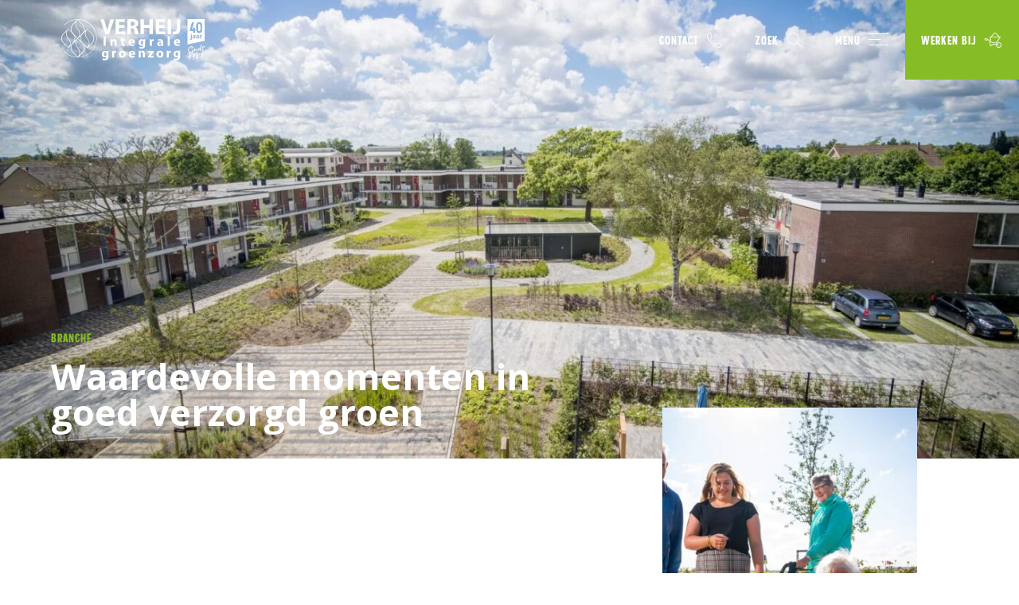

--- FILE ---
content_type: text/html; charset=UTF-8
request_url: https://www.verheijbv.nl/branches/zorg/
body_size: 15658
content:
<!doctype html>
<html lang="nl-NL" prefix="og: https://ogp.me/ns#">
  <head>
	<script>(function(w,d,s,l,i){w[l]=w[l]||[];w[l].push({'gtm.start':
        new Date().getTime(),event:'gtm.js'});var f=d.getElementsByTagName(s)[0],
        j=d.createElement(s),dl=l!='dataLayer'?'&l='+l:'';j.async=true;j.src=
        'https://www.googletagmanager.com/gtm.js?id='+i+dl;f.parentNode.insertBefore(j,f);
    })(window,document,'script','dataLayer','GTM-T8275LK');</script>

	<meta charset="utf-8">
	<meta http-equiv="x-ua-compatible" content="ie=edge">
	<meta name="viewport" content="width=device-width, initial-scale=1, shrink-to-fit=no">
  <meta name="format-detection" content="telephone=no">

	<link rel="apple-touch-icon" sizes="16x16" href="https://www.verheijbv.nl/app/themes/project_theme/dist/images/apple-touch-icon_902159d0.png">
	<link rel="icon" type="image/png" sizes="16x16" href="https://www.verheijbv.nl/app/themes/project_theme/dist/images/favicon_902159d0.png">

		<style>img:is([sizes="auto" i], [sizes^="auto," i]) { contain-intrinsic-size: 3000px 1500px }</style>
	
<!-- Search Engine Optimization door Rank Math - https://rankmath.com/ -->
<title>Zorg | Verheij Integrale groenzorg</title>
<meta name="description" content="Werken in de zorg is een specialisme voor Verheij. Aanleg van een belevingstuin, onderhoud op verschillende locaties &amp; samenwerking met vrijwilligers."/>
<meta name="robots" content="follow, index, max-snippet:-1, max-video-preview:-1, max-image-preview:large"/>
<link rel="canonical" href="https://www.verheijbv.nl/branches/zorg/" />
<meta property="og:locale" content="nl_NL" />
<meta property="og:type" content="article" />
<meta property="og:title" content="Zorg | Verheij Integrale groenzorg" />
<meta property="og:description" content="Werken in de zorg is een specialisme voor Verheij. Aanleg van een belevingstuin, onderhoud op verschillende locaties &amp; samenwerking met vrijwilligers." />
<meta property="og:url" content="https://www.verheijbv.nl/branches/zorg/" />
<meta property="og:site_name" content="Verheij Integrale groenzorg" />
<meta name="twitter:card" content="summary_large_image" />
<meta name="twitter:title" content="Zorg | Verheij Integrale groenzorg" />
<meta name="twitter:description" content="Werken in de zorg is een specialisme voor Verheij. Aanleg van een belevingstuin, onderhoud op verschillende locaties &amp; samenwerking met vrijwilligers." />
<meta name="twitter:label1" content="Branches" />
<meta name="twitter:data1" content="3" />
<script type="application/ld+json" class="rank-math-schema">{"@context":"https://schema.org","@graph":[{"@type":"Organization","@id":"https://www.verheijbv.nl/#organization","name":"Verheij Integrale groenzorg","url":"https://www.verheijbv.nl","email":"info@verheijbv.nl"},{"@type":"WebSite","@id":"https://www.verheijbv.nl/#website","url":"https://www.verheijbv.nl","name":"Verheij Integrale groenzorg","alternateName":"Verheij","publisher":{"@id":"https://www.verheijbv.nl/#organization"},"inLanguage":"nl-NL"},{"@type":"CollectionPage","@id":"https://www.verheijbv.nl/branches/zorg/#webpage","url":"https://www.verheijbv.nl/branches/zorg/","name":"Zorg | Verheij Integrale groenzorg","isPartOf":{"@id":"https://www.verheijbv.nl/#website"},"inLanguage":"nl-NL"}]}</script>
<!-- /Rank Math WordPress SEO plugin -->

<script type='application/javascript'  id='pys-version-script'>console.log('PixelYourSite Free version 11.1.4.2');</script>
<link rel='dns-prefetch' href='//www.google.com' />
<link rel='dns-prefetch' href='//fonts.googleapis.com' />
<link rel="alternate" type="application/rss+xml" title="Verheij Integrale groenzorg &raquo; Zorg Branche categorie feed" href="https://www.verheijbv.nl/branches/zorg/feed/" />
<script type="text/javascript">
/* <![CDATA[ */
window._wpemojiSettings = {"baseUrl":"https:\/\/s.w.org\/images\/core\/emoji\/16.0.1\/72x72\/","ext":".png","svgUrl":"https:\/\/s.w.org\/images\/core\/emoji\/16.0.1\/svg\/","svgExt":".svg","source":{"concatemoji":"https:\/\/www.verheijbv.nl\/wp\/wp-includes\/js\/wp-emoji-release.min.js?ver=6.8.3"}};
/*! This file is auto-generated */
!function(s,n){var o,i,e;function c(e){try{var t={supportTests:e,timestamp:(new Date).valueOf()};sessionStorage.setItem(o,JSON.stringify(t))}catch(e){}}function p(e,t,n){e.clearRect(0,0,e.canvas.width,e.canvas.height),e.fillText(t,0,0);var t=new Uint32Array(e.getImageData(0,0,e.canvas.width,e.canvas.height).data),a=(e.clearRect(0,0,e.canvas.width,e.canvas.height),e.fillText(n,0,0),new Uint32Array(e.getImageData(0,0,e.canvas.width,e.canvas.height).data));return t.every(function(e,t){return e===a[t]})}function u(e,t){e.clearRect(0,0,e.canvas.width,e.canvas.height),e.fillText(t,0,0);for(var n=e.getImageData(16,16,1,1),a=0;a<n.data.length;a++)if(0!==n.data[a])return!1;return!0}function f(e,t,n,a){switch(t){case"flag":return n(e,"\ud83c\udff3\ufe0f\u200d\u26a7\ufe0f","\ud83c\udff3\ufe0f\u200b\u26a7\ufe0f")?!1:!n(e,"\ud83c\udde8\ud83c\uddf6","\ud83c\udde8\u200b\ud83c\uddf6")&&!n(e,"\ud83c\udff4\udb40\udc67\udb40\udc62\udb40\udc65\udb40\udc6e\udb40\udc67\udb40\udc7f","\ud83c\udff4\u200b\udb40\udc67\u200b\udb40\udc62\u200b\udb40\udc65\u200b\udb40\udc6e\u200b\udb40\udc67\u200b\udb40\udc7f");case"emoji":return!a(e,"\ud83e\udedf")}return!1}function g(e,t,n,a){var r="undefined"!=typeof WorkerGlobalScope&&self instanceof WorkerGlobalScope?new OffscreenCanvas(300,150):s.createElement("canvas"),o=r.getContext("2d",{willReadFrequently:!0}),i=(o.textBaseline="top",o.font="600 32px Arial",{});return e.forEach(function(e){i[e]=t(o,e,n,a)}),i}function t(e){var t=s.createElement("script");t.src=e,t.defer=!0,s.head.appendChild(t)}"undefined"!=typeof Promise&&(o="wpEmojiSettingsSupports",i=["flag","emoji"],n.supports={everything:!0,everythingExceptFlag:!0},e=new Promise(function(e){s.addEventListener("DOMContentLoaded",e,{once:!0})}),new Promise(function(t){var n=function(){try{var e=JSON.parse(sessionStorage.getItem(o));if("object"==typeof e&&"number"==typeof e.timestamp&&(new Date).valueOf()<e.timestamp+604800&&"object"==typeof e.supportTests)return e.supportTests}catch(e){}return null}();if(!n){if("undefined"!=typeof Worker&&"undefined"!=typeof OffscreenCanvas&&"undefined"!=typeof URL&&URL.createObjectURL&&"undefined"!=typeof Blob)try{var e="postMessage("+g.toString()+"("+[JSON.stringify(i),f.toString(),p.toString(),u.toString()].join(",")+"));",a=new Blob([e],{type:"text/javascript"}),r=new Worker(URL.createObjectURL(a),{name:"wpTestEmojiSupports"});return void(r.onmessage=function(e){c(n=e.data),r.terminate(),t(n)})}catch(e){}c(n=g(i,f,p,u))}t(n)}).then(function(e){for(var t in e)n.supports[t]=e[t],n.supports.everything=n.supports.everything&&n.supports[t],"flag"!==t&&(n.supports.everythingExceptFlag=n.supports.everythingExceptFlag&&n.supports[t]);n.supports.everythingExceptFlag=n.supports.everythingExceptFlag&&!n.supports.flag,n.DOMReady=!1,n.readyCallback=function(){n.DOMReady=!0}}).then(function(){return e}).then(function(){var e;n.supports.everything||(n.readyCallback(),(e=n.source||{}).concatemoji?t(e.concatemoji):e.wpemoji&&e.twemoji&&(t(e.twemoji),t(e.wpemoji)))}))}((window,document),window._wpemojiSettings);
/* ]]> */
</script>
<style id='wp-emoji-styles-inline-css' type='text/css'>

	img.wp-smiley, img.emoji {
		display: inline !important;
		border: none !important;
		box-shadow: none !important;
		height: 1em !important;
		width: 1em !important;
		margin: 0 0.07em !important;
		vertical-align: -0.1em !important;
		background: none !important;
		padding: 0 !important;
	}
</style>
<link rel='stylesheet' id='wp-block-library-css' href='https://www.verheijbv.nl/wp/wp-includes/css/dist/block-library/style.min.css?ver=6.8.3' type='text/css' media='all' />
<style id='global-styles-inline-css' type='text/css'>
:root{--wp--preset--aspect-ratio--square: 1;--wp--preset--aspect-ratio--4-3: 4/3;--wp--preset--aspect-ratio--3-4: 3/4;--wp--preset--aspect-ratio--3-2: 3/2;--wp--preset--aspect-ratio--2-3: 2/3;--wp--preset--aspect-ratio--16-9: 16/9;--wp--preset--aspect-ratio--9-16: 9/16;--wp--preset--color--black: #000000;--wp--preset--color--cyan-bluish-gray: #abb8c3;--wp--preset--color--white: #ffffff;--wp--preset--color--pale-pink: #f78da7;--wp--preset--color--vivid-red: #cf2e2e;--wp--preset--color--luminous-vivid-orange: #ff6900;--wp--preset--color--luminous-vivid-amber: #fcb900;--wp--preset--color--light-green-cyan: #7bdcb5;--wp--preset--color--vivid-green-cyan: #00d084;--wp--preset--color--pale-cyan-blue: #8ed1fc;--wp--preset--color--vivid-cyan-blue: #0693e3;--wp--preset--color--vivid-purple: #9b51e0;--wp--preset--gradient--vivid-cyan-blue-to-vivid-purple: linear-gradient(135deg,rgba(6,147,227,1) 0%,rgb(155,81,224) 100%);--wp--preset--gradient--light-green-cyan-to-vivid-green-cyan: linear-gradient(135deg,rgb(122,220,180) 0%,rgb(0,208,130) 100%);--wp--preset--gradient--luminous-vivid-amber-to-luminous-vivid-orange: linear-gradient(135deg,rgba(252,185,0,1) 0%,rgba(255,105,0,1) 100%);--wp--preset--gradient--luminous-vivid-orange-to-vivid-red: linear-gradient(135deg,rgba(255,105,0,1) 0%,rgb(207,46,46) 100%);--wp--preset--gradient--very-light-gray-to-cyan-bluish-gray: linear-gradient(135deg,rgb(238,238,238) 0%,rgb(169,184,195) 100%);--wp--preset--gradient--cool-to-warm-spectrum: linear-gradient(135deg,rgb(74,234,220) 0%,rgb(151,120,209) 20%,rgb(207,42,186) 40%,rgb(238,44,130) 60%,rgb(251,105,98) 80%,rgb(254,248,76) 100%);--wp--preset--gradient--blush-light-purple: linear-gradient(135deg,rgb(255,206,236) 0%,rgb(152,150,240) 100%);--wp--preset--gradient--blush-bordeaux: linear-gradient(135deg,rgb(254,205,165) 0%,rgb(254,45,45) 50%,rgb(107,0,62) 100%);--wp--preset--gradient--luminous-dusk: linear-gradient(135deg,rgb(255,203,112) 0%,rgb(199,81,192) 50%,rgb(65,88,208) 100%);--wp--preset--gradient--pale-ocean: linear-gradient(135deg,rgb(255,245,203) 0%,rgb(182,227,212) 50%,rgb(51,167,181) 100%);--wp--preset--gradient--electric-grass: linear-gradient(135deg,rgb(202,248,128) 0%,rgb(113,206,126) 100%);--wp--preset--gradient--midnight: linear-gradient(135deg,rgb(2,3,129) 0%,rgb(40,116,252) 100%);--wp--preset--font-size--small: 13px;--wp--preset--font-size--medium: 20px;--wp--preset--font-size--large: 36px;--wp--preset--font-size--x-large: 42px;--wp--preset--spacing--20: 0.44rem;--wp--preset--spacing--30: 0.67rem;--wp--preset--spacing--40: 1rem;--wp--preset--spacing--50: 1.5rem;--wp--preset--spacing--60: 2.25rem;--wp--preset--spacing--70: 3.38rem;--wp--preset--spacing--80: 5.06rem;--wp--preset--shadow--natural: 6px 6px 9px rgba(0, 0, 0, 0.2);--wp--preset--shadow--deep: 12px 12px 50px rgba(0, 0, 0, 0.4);--wp--preset--shadow--sharp: 6px 6px 0px rgba(0, 0, 0, 0.2);--wp--preset--shadow--outlined: 6px 6px 0px -3px rgba(255, 255, 255, 1), 6px 6px rgba(0, 0, 0, 1);--wp--preset--shadow--crisp: 6px 6px 0px rgba(0, 0, 0, 1);}:where(body) { margin: 0; }.wp-site-blocks > .alignleft { float: left; margin-right: 2em; }.wp-site-blocks > .alignright { float: right; margin-left: 2em; }.wp-site-blocks > .aligncenter { justify-content: center; margin-left: auto; margin-right: auto; }:where(.is-layout-flex){gap: 0.5em;}:where(.is-layout-grid){gap: 0.5em;}.is-layout-flow > .alignleft{float: left;margin-inline-start: 0;margin-inline-end: 2em;}.is-layout-flow > .alignright{float: right;margin-inline-start: 2em;margin-inline-end: 0;}.is-layout-flow > .aligncenter{margin-left: auto !important;margin-right: auto !important;}.is-layout-constrained > .alignleft{float: left;margin-inline-start: 0;margin-inline-end: 2em;}.is-layout-constrained > .alignright{float: right;margin-inline-start: 2em;margin-inline-end: 0;}.is-layout-constrained > .aligncenter{margin-left: auto !important;margin-right: auto !important;}.is-layout-constrained > :where(:not(.alignleft):not(.alignright):not(.alignfull)){margin-left: auto !important;margin-right: auto !important;}body .is-layout-flex{display: flex;}.is-layout-flex{flex-wrap: wrap;align-items: center;}.is-layout-flex > :is(*, div){margin: 0;}body .is-layout-grid{display: grid;}.is-layout-grid > :is(*, div){margin: 0;}body{padding-top: 0px;padding-right: 0px;padding-bottom: 0px;padding-left: 0px;}a:where(:not(.wp-element-button)){text-decoration: underline;}:root :where(.wp-element-button, .wp-block-button__link){background-color: #32373c;border-width: 0;color: #fff;font-family: inherit;font-size: inherit;line-height: inherit;padding: calc(0.667em + 2px) calc(1.333em + 2px);text-decoration: none;}.has-black-color{color: var(--wp--preset--color--black) !important;}.has-cyan-bluish-gray-color{color: var(--wp--preset--color--cyan-bluish-gray) !important;}.has-white-color{color: var(--wp--preset--color--white) !important;}.has-pale-pink-color{color: var(--wp--preset--color--pale-pink) !important;}.has-vivid-red-color{color: var(--wp--preset--color--vivid-red) !important;}.has-luminous-vivid-orange-color{color: var(--wp--preset--color--luminous-vivid-orange) !important;}.has-luminous-vivid-amber-color{color: var(--wp--preset--color--luminous-vivid-amber) !important;}.has-light-green-cyan-color{color: var(--wp--preset--color--light-green-cyan) !important;}.has-vivid-green-cyan-color{color: var(--wp--preset--color--vivid-green-cyan) !important;}.has-pale-cyan-blue-color{color: var(--wp--preset--color--pale-cyan-blue) !important;}.has-vivid-cyan-blue-color{color: var(--wp--preset--color--vivid-cyan-blue) !important;}.has-vivid-purple-color{color: var(--wp--preset--color--vivid-purple) !important;}.has-black-background-color{background-color: var(--wp--preset--color--black) !important;}.has-cyan-bluish-gray-background-color{background-color: var(--wp--preset--color--cyan-bluish-gray) !important;}.has-white-background-color{background-color: var(--wp--preset--color--white) !important;}.has-pale-pink-background-color{background-color: var(--wp--preset--color--pale-pink) !important;}.has-vivid-red-background-color{background-color: var(--wp--preset--color--vivid-red) !important;}.has-luminous-vivid-orange-background-color{background-color: var(--wp--preset--color--luminous-vivid-orange) !important;}.has-luminous-vivid-amber-background-color{background-color: var(--wp--preset--color--luminous-vivid-amber) !important;}.has-light-green-cyan-background-color{background-color: var(--wp--preset--color--light-green-cyan) !important;}.has-vivid-green-cyan-background-color{background-color: var(--wp--preset--color--vivid-green-cyan) !important;}.has-pale-cyan-blue-background-color{background-color: var(--wp--preset--color--pale-cyan-blue) !important;}.has-vivid-cyan-blue-background-color{background-color: var(--wp--preset--color--vivid-cyan-blue) !important;}.has-vivid-purple-background-color{background-color: var(--wp--preset--color--vivid-purple) !important;}.has-black-border-color{border-color: var(--wp--preset--color--black) !important;}.has-cyan-bluish-gray-border-color{border-color: var(--wp--preset--color--cyan-bluish-gray) !important;}.has-white-border-color{border-color: var(--wp--preset--color--white) !important;}.has-pale-pink-border-color{border-color: var(--wp--preset--color--pale-pink) !important;}.has-vivid-red-border-color{border-color: var(--wp--preset--color--vivid-red) !important;}.has-luminous-vivid-orange-border-color{border-color: var(--wp--preset--color--luminous-vivid-orange) !important;}.has-luminous-vivid-amber-border-color{border-color: var(--wp--preset--color--luminous-vivid-amber) !important;}.has-light-green-cyan-border-color{border-color: var(--wp--preset--color--light-green-cyan) !important;}.has-vivid-green-cyan-border-color{border-color: var(--wp--preset--color--vivid-green-cyan) !important;}.has-pale-cyan-blue-border-color{border-color: var(--wp--preset--color--pale-cyan-blue) !important;}.has-vivid-cyan-blue-border-color{border-color: var(--wp--preset--color--vivid-cyan-blue) !important;}.has-vivid-purple-border-color{border-color: var(--wp--preset--color--vivid-purple) !important;}.has-vivid-cyan-blue-to-vivid-purple-gradient-background{background: var(--wp--preset--gradient--vivid-cyan-blue-to-vivid-purple) !important;}.has-light-green-cyan-to-vivid-green-cyan-gradient-background{background: var(--wp--preset--gradient--light-green-cyan-to-vivid-green-cyan) !important;}.has-luminous-vivid-amber-to-luminous-vivid-orange-gradient-background{background: var(--wp--preset--gradient--luminous-vivid-amber-to-luminous-vivid-orange) !important;}.has-luminous-vivid-orange-to-vivid-red-gradient-background{background: var(--wp--preset--gradient--luminous-vivid-orange-to-vivid-red) !important;}.has-very-light-gray-to-cyan-bluish-gray-gradient-background{background: var(--wp--preset--gradient--very-light-gray-to-cyan-bluish-gray) !important;}.has-cool-to-warm-spectrum-gradient-background{background: var(--wp--preset--gradient--cool-to-warm-spectrum) !important;}.has-blush-light-purple-gradient-background{background: var(--wp--preset--gradient--blush-light-purple) !important;}.has-blush-bordeaux-gradient-background{background: var(--wp--preset--gradient--blush-bordeaux) !important;}.has-luminous-dusk-gradient-background{background: var(--wp--preset--gradient--luminous-dusk) !important;}.has-pale-ocean-gradient-background{background: var(--wp--preset--gradient--pale-ocean) !important;}.has-electric-grass-gradient-background{background: var(--wp--preset--gradient--electric-grass) !important;}.has-midnight-gradient-background{background: var(--wp--preset--gradient--midnight) !important;}.has-small-font-size{font-size: var(--wp--preset--font-size--small) !important;}.has-medium-font-size{font-size: var(--wp--preset--font-size--medium) !important;}.has-large-font-size{font-size: var(--wp--preset--font-size--large) !important;}.has-x-large-font-size{font-size: var(--wp--preset--font-size--x-large) !important;}
:where(.wp-block-post-template.is-layout-flex){gap: 1.25em;}:where(.wp-block-post-template.is-layout-grid){gap: 1.25em;}
:where(.wp-block-columns.is-layout-flex){gap: 2em;}:where(.wp-block-columns.is-layout-grid){gap: 2em;}
:root :where(.wp-block-pullquote){font-size: 1.5em;line-height: 1.6;}
</style>
<link rel='stylesheet' id='wp-smart-crop-renderer-css' href='https://www.verheijbv.nl/app/plugins/wp-smartcrop/css/image-renderer.css?ver=2.0.10' type='text/css' media='all' />
<link rel='stylesheet' id='local-fonts-css' href='https://www.verheijbv.nl/app/themes/project_theme/dist/styles/local-fonts_5eeba6b1a786bba98302.css' type='text/css' media='all' />
<link rel='stylesheet' id='google-fonts-css' href='https://fonts.googleapis.com/css2?family=Open+Sans:wght@300;400;600;700&#038;family=Oswald:wght@400;700&#038;display=swap' type='text/css' media='all' />
<link rel='stylesheet' id='sage/main.css-css' href='https://www.verheijbv.nl/app/themes/project_theme/dist/styles/main_5eeba6b1a786bba98302.css' type='text/css' media='all' />
<script type="text/javascript" id="jquery-core-js-extra">
/* <![CDATA[ */
var pysFacebookRest = {"restApiUrl":"https:\/\/www.verheijbv.nl\/wp-json\/pys-facebook\/v1\/event","debug":""};
/* ]]> */
</script>
<script type="text/javascript" src="https://www.verheijbv.nl/wp/wp-includes/js/jquery/jquery.min.js?ver=3.7.1" id="jquery-core-js"></script>
<script type="text/javascript" src="https://www.verheijbv.nl/wp/wp-includes/js/jquery/jquery-migrate.min.js?ver=3.4.1" id="jquery-migrate-js"></script>
<script type="text/javascript" src="https://www.verheijbv.nl/app/plugins/pixelyoursite/dist/scripts/jquery.bind-first-0.2.3.min.js?ver=0.2.3" id="jquery-bind-first-js"></script>
<script type="text/javascript" src="https://www.verheijbv.nl/app/plugins/pixelyoursite/dist/scripts/js.cookie-2.1.3.min.js?ver=2.1.3" id="js-cookie-pys-js"></script>
<script type="text/javascript" src="https://www.verheijbv.nl/app/plugins/pixelyoursite/dist/scripts/tld.min.js?ver=2.3.1" id="js-tld-js"></script>
<script type="text/javascript" id="pys-js-extra">
/* <![CDATA[ */
var pysOptions = {"staticEvents":{"facebook":{"init_event":[{"delay":0,"type":"static","ajaxFire":false,"name":"PageView","pixelIds":["3446445932045039"],"eventID":"86eded0c-9bad-4515-8359-6ab9032b6ccc","params":{"page_title":"Zorg","post_type":"industry-category","post_id":19,"plugin":"PixelYourSite","user_role":"guest","event_url":"www.verheijbv.nl\/branches\/zorg\/"},"e_id":"init_event","ids":[],"hasTimeWindow":false,"timeWindow":0,"woo_order":"","edd_order":""}]}},"dynamicEvents":[],"triggerEvents":[],"triggerEventTypes":[],"facebook":{"pixelIds":["3446445932045039"],"advancedMatching":[],"advancedMatchingEnabled":true,"removeMetadata":false,"wooVariableAsSimple":false,"serverApiEnabled":true,"wooCRSendFromServer":false,"send_external_id":null,"enabled_medical":false,"do_not_track_medical_param":["event_url","post_title","page_title","landing_page","content_name","categories","category_name","tags"],"meta_ldu":false},"debug":"","siteUrl":"https:\/\/www.verheijbv.nl\/wp","ajaxUrl":"https:\/\/www.verheijbv.nl\/wp\/wp-admin\/admin-ajax.php","ajax_event":"62eee168e0","enable_remove_download_url_param":"1","cookie_duration":"7","last_visit_duration":"60","enable_success_send_form":"","ajaxForServerEvent":"1","ajaxForServerStaticEvent":"1","useSendBeacon":"1","send_external_id":"1","external_id_expire":"180","track_cookie_for_subdomains":"1","google_consent_mode":"1","gdpr":{"ajax_enabled":false,"all_disabled_by_api":false,"facebook_disabled_by_api":false,"analytics_disabled_by_api":false,"google_ads_disabled_by_api":false,"pinterest_disabled_by_api":false,"bing_disabled_by_api":false,"reddit_disabled_by_api":false,"externalID_disabled_by_api":false,"facebook_prior_consent_enabled":true,"analytics_prior_consent_enabled":true,"google_ads_prior_consent_enabled":null,"pinterest_prior_consent_enabled":true,"bing_prior_consent_enabled":true,"cookiebot_integration_enabled":false,"cookiebot_facebook_consent_category":"marketing","cookiebot_analytics_consent_category":"statistics","cookiebot_tiktok_consent_category":"marketing","cookiebot_google_ads_consent_category":"marketing","cookiebot_pinterest_consent_category":"marketing","cookiebot_bing_consent_category":"marketing","consent_magic_integration_enabled":false,"real_cookie_banner_integration_enabled":false,"cookie_notice_integration_enabled":false,"cookie_law_info_integration_enabled":false,"analytics_storage":{"enabled":true,"value":"granted","filter":false},"ad_storage":{"enabled":true,"value":"granted","filter":false},"ad_user_data":{"enabled":true,"value":"granted","filter":false},"ad_personalization":{"enabled":true,"value":"granted","filter":false}},"cookie":{"disabled_all_cookie":false,"disabled_start_session_cookie":false,"disabled_advanced_form_data_cookie":false,"disabled_landing_page_cookie":false,"disabled_first_visit_cookie":false,"disabled_trafficsource_cookie":false,"disabled_utmTerms_cookie":false,"disabled_utmId_cookie":false},"tracking_analytics":{"TrafficSource":"direct","TrafficLanding":"undefined","TrafficUtms":[],"TrafficUtmsId":[]},"GATags":{"ga_datalayer_type":"default","ga_datalayer_name":"dataLayerPYS"},"woo":{"enabled":false},"edd":{"enabled":false},"cache_bypass":"1766629125"};
/* ]]> */
</script>
<script type="text/javascript" src="https://www.verheijbv.nl/app/plugins/pixelyoursite/dist/scripts/public.js?ver=11.1.4.2" id="pys-js"></script>
<link rel="https://api.w.org/" href="https://www.verheijbv.nl/wp-json/" /><link rel="EditURI" type="application/rsd+xml" title="RSD" href="https://www.verheijbv.nl/wp/xmlrpc.php?rsd" />
<meta name="generator" content="WordPress 6.8.3" />
<meta name="facebook-domain-verification" content="p60xp1ojigownyx64w3lni6amggmqg" /><style type="text/css">.recentcomments a{display:inline !important;padding:0 !important;margin:0 !important;}</style>
</head>
  <body class="archive tax-industry-category term-zorg term-19 wp-theme-project_themeresources layout--archive app-data index-data archive-data taxonomy-data taxonomy-industry-category-data taxonomy-industry-category-zorg-data">
    <!-- Google Tag Manager (noscript) -->
  <noscript>
    <iframe src="https://www.googletagmanager.com/ns.html?id=GTM-T8275LK"
            height="0" width="0" style="display:none;visibility:hidden"></iframe>
  </noscript>
  <!-- End Google Tag Manager (noscript) -->
    <nav class="skip-to" aria-label="Direct-naar link">
  <a class="skip-to__link btn" href="#main">Ga direct naar inhoud</a>
</nav>
    
          <div class="header__float-toggler"></div>
<header id="header" class="header  header--transparent  " aria-label="Navigatieheader">
  <div class="header__main">
    <a class="header__logo" href="https://www.verheijbv.nl/" aria-label="Verheij Integrale groenzorg"/></a>
    <div class="header__tools">
      <a href="https://www.verheijbv.nl/contact/" class="btn btn--header icon-phone">Contact</a>
      <button class="search-toggle btn btn--header icon-search">Zoek</button>
      <button class="btn btn--header icon-menu js-nav-primary-toggle" title="Toon hoofdnavigatie">
  Menu
</button>
      <div class="header__navigation">
        <div class="navigation">
  <div class="layout-container">
    <div class="navigation__main">
              <nav class="nav-primary" aria-label="Hoofdnavigatie"><ul id="menu-primary-navigation" class="menu"><li id="menu-item-1104" class="menu-item menu-item-type-taxonomy menu-item-object-service-category menu-item-1104"><a href="https://www.verheijbv.nl/diensten/beheer-onderhoud/">Beheer en onderhoud</a></li>
<li id="menu-item-1103" class="menu-item menu-item-type-taxonomy menu-item-object-service-category menu-item-1103"><a href="https://www.verheijbv.nl/diensten/aanleg-renovatie/">Aanleg en renovatie</a></li>
<li id="menu-item-1188" class="menu-item menu-item-type-taxonomy menu-item-object-service-category menu-item-1188"><a href="https://www.verheijbv.nl/diensten/advies-ontwerp/">Advies en ontwerp</a></li>
<li id="menu-item-645" class="menu-item menu-item-type-post_type menu-item-object-page menu-item-645"><a href="https://www.verheijbv.nl/inspiratie/">Inspiratie</a></li>
<li id="menu-item-646" class="menu-item menu-item-type-post_type menu-item-object-page menu-item-646"><a href="https://www.verheijbv.nl/branches/">Branches</a></li>
<li id="menu-item-1837" class="menu-item menu-item-type-taxonomy menu-item-object-service-category menu-item-1837"><a href="https://www.verheijbv.nl/diensten/concepten/">Concepten</a></li>
</ul></nav>
                    <nav class="nav-secondary" aria-label="Secundaire navigatie"><ul id="menu-secondary-navigation" class="menu"><li id="menu-item-644" class="menu-item menu-item-type-post_type menu-item-object-page menu-item-644"><a href="https://www.verheijbv.nl/over-verheij/">Over Verheij</a></li>
<li id="menu-item-653" class="menu-item menu-item-type-post_type menu-item-object-page menu-item-653"><a href="https://www.verheijbv.nl/werken-bij-verheij/">Werken bij</a></li>
<li id="menu-item-144" class="menu-item menu-item-type-post_type menu-item-object-page menu-item-144"><a href="https://www.verheijbv.nl/contact/">Contact</a></li>
<li id="menu-item-1600" class="menu-item menu-item-type-post_type menu-item-object-page menu-item-1600"><a href="https://www.verheijbv.nl/login/">Login</a></li>
</ul></nav>
          </div>

    <div class="navigation__foldout">

      <div class="navigation__categories-grid" data-nav-href="https://www.verheijbv.nl/branches/">
                  <div class="navigation__cat">
            <a href="https://www.verheijbv.nl/branches/bedrijven/" class="navigation__cat-title underlined-link">Bedrijven</a>
                          <a href="https://www.verheijbv.nl/branches/bedrijven/bedrijfspanden-en-kantoren/" class="navigation__cat-link underlined-link">Bedrijfspanden en kantoren</a>
                          <a href="https://www.verheijbv.nl/branches/bedrijven/bedrijvenparken/" class="navigation__cat-link underlined-link">Bedrijvenparken</a>
                          <a href="https://www.verheijbv.nl/branches/bedrijven/hotels-en-recreatie/" class="navigation__cat-link underlined-link">Hotels en recreatie</a>
                          <a href="https://www.verheijbv.nl/branches/bedrijven/retail-en-logistiek/" class="navigation__cat-link underlined-link">Retail en logistiek</a>
                      </div>
                  <div class="navigation__cat">
            <a href="https://www.verheijbv.nl/branches/zorg/" class="navigation__cat-title underlined-link">Zorg</a>
                          <a href="https://www.verheijbv.nl/branches/zorg/kinderdagverblijven/" class="navigation__cat-link underlined-link">Kinderdagverblijven</a>
                          <a href="https://www.verheijbv.nl/branches/zorg/ziekenhuizen/" class="navigation__cat-link underlined-link">Ziekenhuizen</a>
                          <a href="https://www.verheijbv.nl/branches/zorg/zorginstellingen/" class="navigation__cat-link underlined-link">Zorginstellingen</a>
                      </div>
                  <div class="navigation__cat">
            <a href="https://www.verheijbv.nl/branches/onderwijs/" class="navigation__cat-title underlined-link">Onderwijs</a>
                          <a href="https://www.verheijbv.nl/branches/onderwijs/basisonderwijs/" class="navigation__cat-link underlined-link">Basisonderwijs</a>
                          <a href="https://www.verheijbv.nl/branches/onderwijs/hoger-onderwijs/" class="navigation__cat-link underlined-link">Hoger onderwijs</a>
                      </div>
                  <div class="navigation__cat">
            <a href="https://www.verheijbv.nl/branches/overheid/" class="navigation__cat-title underlined-link">Overheid</a>
                          <a href="https://www.verheijbv.nl/branches/overheid/gemeenten/" class="navigation__cat-link underlined-link">Gemeenten</a>
                          <a href="https://www.verheijbv.nl/branches/overheid/waterschappen/" class="navigation__cat-link underlined-link">Waterschappen</a>
                          <a href="https://www.verheijbv.nl/branches/overheid/rijksoverheid/" class="navigation__cat-link underlined-link">Rijksoverheid</a>
                      </div>
                  <div class="navigation__cat">
            <a href="https://www.verheijbv.nl/branches/nussector/" class="navigation__cat-title underlined-link">Nutssector</a>
                          <a href="https://www.verheijbv.nl/branches/nussector/netbeheerders/" class="navigation__cat-link underlined-link">Netbeheerders</a>
                          <a href="https://www.verheijbv.nl/branches/nussector/drinkwaterbedrijven/" class="navigation__cat-link underlined-link">Drinkwaterbedrijven</a>
                          <a href="https://www.verheijbv.nl/branches/nussector/spoor-en-vervoer/" class="navigation__cat-link underlined-link">Spoor en vervoer</a>
                          <a href="https://www.verheijbv.nl/branches/nutssector/industrie/" class="navigation__cat-link underlined-link">Industrie</a>
                      </div>
                  <div class="navigation__cat">
            <a href="https://www.verheijbv.nl/branches/vastgoed/" class="navigation__cat-title underlined-link">Vastgoed</a>
                          <a href="https://www.verheijbv.nl/branches/vastgoed/vastgoedbeheer/" class="navigation__cat-link underlined-link">Vastgoedbeheer</a>
                          <a href="https://www.verheijbv.nl/branches/vastgoed/woningcorporaties/" class="navigation__cat-link underlined-link">Woningcorporaties</a>
                          <a href="https://www.verheijbv.nl/branches/vastgoed/vves/" class="navigation__cat-link underlined-link">VVE&#8217;s</a>
                      </div>
              </div>

      
                                <div class="navigation__categories-grid" data-nav-href="https://www.verheijbv.nl/diensten/aanleg-renovatie/">
            <div class="navigation__cat">
              <a href="https://www.verheijbv.nl/diensten/aanleg-renovatie/"
                 class="navigation__cat-title underlined-link">Aanleg en renovatie</a>
                              <a href="https://www.verheijbv.nl/diensten/aanleg-renovatie/bedrijfstuin/"
                   class="navigation__cat-link underlined-link">Bedrijfstuin</a>
                              <a href="https://www.verheijbv.nl/diensten/aanleg-renovatie/beleeftuin/"
                   class="navigation__cat-link underlined-link">Beleeftuin</a>
                              <a href="https://www.verheijbv.nl/diensten/aanleg-renovatie/speelvoorziening/"
                   class="navigation__cat-link underlined-link">Speelvoorziening</a>
                              <a href="https://www.verheijbv.nl/diensten/aanleg-renovatie/natuurcompensatie/"
                   class="navigation__cat-link underlined-link">Natuurcompensatie</a>
                          </div>
          </div>
                                        <div class="navigation__categories-grid" data-nav-href="https://www.verheijbv.nl/diensten/beheer-onderhoud/">
            <div class="navigation__cat">
              <a href="https://www.verheijbv.nl/diensten/beheer-onderhoud/"
                 class="navigation__cat-title underlined-link">Beheer en onderhoud</a>
                              <a href="https://www.verheijbv.nl/diensten/beheer-onderhoud/integraal-groenonderhoud/"
                   class="navigation__cat-link underlined-link">Betrouwbaar integraal groenonderhoud</a>
                              <a href="https://www.verheijbv.nl/diensten/beheer-onderhoud/boomverzorging/"
                   class="navigation__cat-link underlined-link">Boomverzorging</a>
                              <a href="https://www.verheijbv.nl/diensten/beheer-onderhoud/gladheidsbestrijding/"
                   class="navigation__cat-link underlined-link">Gladheidsbestrijding</a>
                              <a href="https://www.verheijbv.nl/diensten/beheer-onderhoud/digitaal-groenbeheer/"
                   class="navigation__cat-link underlined-link">Digitaal groenbeheer</a>
                              <a href="https://www.verheijbv.nl/diensten/beheer-onderhoud/onkruidbestrijding/"
                   class="navigation__cat-link underlined-link">Onkruidbestrijding</a>
                          </div>
          </div>
                                        <div class="navigation__categories-grid" data-nav-href="https://www.verheijbv.nl/diensten/advies-ontwerp/">
            <div class="navigation__cat">
              <a href="https://www.verheijbv.nl/diensten/advies-ontwerp/"
                 class="navigation__cat-title underlined-link">Advies en ontwerp</a>
                              <a href="https://www.verheijbv.nl/diensten/advies-inrichting/ecologisch-advies/"
                   class="navigation__cat-link underlined-link">Ecologisch advies</a>
                              <a href="https://www.verheijbv.nl/diensten/advies-inrichting/vergroening/"
                   class="navigation__cat-link underlined-link">Vergroening</a>
                              <a href="https://www.verheijbv.nl/diensten/ontwerp/"
                   class="navigation__cat-link underlined-link">Advies over tuinontwerp</a>
                              <a href="https://www.verheijbv.nl/diensten/aanleg-renovatie/natuurcompensatie/"
                   class="navigation__cat-link underlined-link">Natuurcompensatie</a>
                          </div>
          </div>
              
    </div>
  </div>
</div>


      </div>
      <a href="https://www.verheijbv.nl/werken-bij-verheij/" class="btn btn--header icon-vacature header__cta">Werken bij</a>
    </div>
  </div>
</header>
    
          <div class="overlay-search">
	<span class="overlay-search__close overlay-close"></span>

	<div class="layout-container">
		<div class="overlay-search__inner">
			<div class="overlay-search__search-widget">
				<div class="widget-search widget-search--in-overlay">

  <form role="search" method="get" action="https://www.verheijbv.nl/" class="widget-search__form"
        aria-label="Zoekformulier">
    <div class="widget-search__input-group">
      <div class="widget-search__input-row">
        <label for="widgetsearchfield_widget-search--in-overlay" class="widget-search__label">Waar ben je naar op zoek?</label>
        <input id="widgetsearchfield_widget-search--in-overlay" class="widget-search__input" type="search"  name="s" value="" autocomplete="off" required/>
      </div>
      <div class="widget-search__input-row widget-search__input-row--btn">
        <button class="widget-search__btn btn icon-search" aria-label="Zoek"></button>
      </div>
    </div>
  </form>

</div>


			</div>
		</div>
	</div>

	<div class="overlay-search__bg"></div>
</div>
    
          <section class="page-header
   page-header--has-bg-image          page-header--has-featured-image   ">
      <div class="page-header__bg-image-box bg-image-box">
      <img width="1400" height="745" src="https://www.verheijbv.nl/app/uploads/2021/10/bethSan©ceesvdwal.nl_19-1400x745.jpg" class="bg-image-box__image" alt="" decoding="async" />
      <div class="layout-container">
        <div class="bg-image-box__transparent-toggler"></div>
        <div class="page-header__titles">
                      <p class="page-header__pretitle">Branche</p>
                    <h1 class="page-header__title">Waardevolle momenten in goed verzorgd groen </h1>
                  </div>
                      </div>
      <a id="scroll"></a>
    </div>
  
  
    <div class="layout-container">

    
    <div class="page-header__content">
              <div class="page-header__intro" data-aos="fade-up">
                      <div class="texteditor text-style-intro">
              <p><span class="TextRun SCXW199326478 BCX8" lang="NL-NL" xml:lang="NL-NL" data-contrast="auto"><span class="NormalTextRun SCXW199326478 BCX8">Groen doet de mens goed. Dat geldt als je gezond bent, maar ook zeker als je zorg nodig hebt. Bewoners van een zorginstelling hebben een </span><span class="NormalTextRun SCXW199326478 BCX8">uitnodigende groene tuin nodig. In de stress van een ziekenhuisbezoek biedt een groene oase een adempauze. Bij verschillende instellingen biedt het groen ook nog eens zinvolle dagbesteding. Door goed </span></span><strong><span class="TextRun Underlined SCXW199326478 BCX8" lang="NL-NL" xml:lang="NL-NL" data-contrast="none"><span class="NormalTextRun SCXW199326478 BCX8" data-ccp-charstyle="Hyperlink">groenonderhoud</span></span></strong><span class="TextRun SCXW199326478 BCX8" lang="NL-NL" xml:lang="NL-NL" data-contrast="auto"><span class="NormalTextRun SCXW199326478 BCX8"><strong> </strong>blijven cliënten en bewoners genieten van de kracht van groen.</span></span><span class="EOP SCXW199326478 BCX8" data-ccp-props="{&quot;201341983&quot;:0,&quot;335559739&quot;:160,&quot;335559740&quot;:259}"> </span></p>

            </div>
          
                            </div>
      
              <picture class="page-header__featured-image">
          <img width="360" height="430" src="https://www.verheijbv.nl/app/uploads/2021/10/Beleeftuin10-360x430.jpg" class="attachment-intro-image size-intro-image" alt="Bewoners genieten van de beleeftuin." decoding="async" />
          <svg viewBox="0 0 111 156" class="page-header__featured-image-leaf">
  <path d="M55.5,155c-0.5,0-1-0.2-1.3-0.5l-37.2-37.6c-21.3-21.5-21.3-56.3,0-77.8L54.1,1.6  c0.7-0.7,1.9-0.8,2.7,0l37.2,37.6c21.3,21.4,21.3,56.3,0,77.8l-37.2,37.6C56.5,154.8,56,155,55.5,155L55.5,155z M55.5,5.5L19.6,41.8  c-19.8,20-19.8,52.5,0,72.5l35.9,36.2l35.9-36.2c19.8-20,19.8-52.5,0-72.5L55.5,5.5z"/>
  <path d="M57,155c-0.4,0-0.9-0.2-1.2-0.5c-0.7-0.7-0.7-1.9,0-2.7c0.1-0.1,0.1-0.1,0.2-0.2  c18.4-20,18.3-52.4-0.2-72.3C35.9,57.9,35.9,23,55.8,1.5c0.7-0.7,1.8-0.7,2.5,0c0.7,0.7,0.7,1.9,0,2.6c-18.5,20-18.5,52.5,0,72.5  c9.6,10.4,14.9,24.2,14.9,38.9c0,14.7-5.3,28.5-14.9,38.9C57.9,154.8,57.4,155,57,155"/>
</svg>
        </picture>
          </div>
  </div>
  
  
</section>
    
    <main id="main" class="main">
              <section class="content-main">
          
  <div class="page-content">
               <div class="page-content page-content__subnav">
    <div class="teaser-grid teaser-grid--compound">
      <div class="layout-container">
                  <h2 class="teaser-grid__title">Waar we werken in de zorg</h2>
                <div class="teaser-grid__items">
                                <a href="https://www.verheijbv.nl/branches/zorg/kinderdagverblijven/" class="teaser  teaser--portrait ">
      <picture class="teaser__image">
      <img width="360" height="490" src="https://www.verheijbv.nl/app/uploads/2021/10/Kinderdagverblijf-4-360x490.jpg" class="attachment-teaser--portrait size-teaser--portrait" alt="Schoolpleinen bij kinderdagverblijven worden gerealiseerd door Verheij Integrale groenzorg." decoding="async" fetchpriority="high" />
    </picture>
    <div class="teaser__text">
    <span class="teaser__title">Kinderdagverblijven</span>
      <div class="teaser__intro">Groen is goed voor je. Dat geldt voor volwassenen, maar ook zeker voor baby’s en peuters. Een groene buitenplaats helpt hen ontdekken, leren en spelen. Een groene omgeving stimuleert het vrije spel en is goed voor de ontwikkeling. Spelen de kinderen nog niet in een uitdagende tuin? We helpen graag bij het vergroenen van uw locatie(s)! 
</div>
        <span class="teaser__subtitle">Ontdek meer</span>
    </div>
</a>
                      <a href="https://www.verheijbv.nl/branches/zorg/ziekenhuizen/" class="teaser  teaser--portrait ">
      <picture class="teaser__image">
      <img width="360" height="490" src="https://www.verheijbv.nl/app/uploads/2021/10/Schweitzer_Verheij_HR_GFX6688-360x490.jpg" class="attachment-teaser--portrait size-teaser--portrait" alt="Verheij Integrale groenzorg zorgt voor groene buitenruimten van ziekenhuizen." decoding="async" />
    </picture>
    <div class="teaser__text">
    <span class="teaser__title">Ziekenhuizen</span>
      <div class="teaser__intro">Een groene omgeving draagt aantoonbaar bij aan herstel en welzijn. Bij een kort of langer bezoek aan het ziekenhuis biedt groen een moment van rust. En wist u dat alleen het kijken naar groen al een positief effect heeft op uw stressniveau? Dat is prettig voor patiënten, maar ook voor familie en personeel. Met onze groenonderhoud blijft uw uitstraling groen, netjes en gastvrij. 
</div>
        <span class="teaser__subtitle">Ontdek meer</span>
    </div>
</a>
                      <a href="https://www.verheijbv.nl/branches/zorg/zorginstellingen/" class="teaser  teaser--portrait ">
      <picture class="teaser__image">
      <img width="360" height="490" src="https://www.verheijbv.nl/app/uploads/2021/07/Cedrah-Verheij-HR-GFX6774-1--360x490.jpeg" class="attachment-teaser--portrait size-teaser--portrait" alt="Integrale groenzorg bij zorginstellingen" decoding="async" />
    </picture>
    <div class="teaser__text">
    <span class="teaser__title">Zorginstellingen</span>
      <div class="teaser__intro">Wist u dat een bewoner van een zorginstelling gemiddeld maar 6 minuten (!) per maand buiten komt? Wij geloven dat een uitnodigende buitenruimte dit kan verbeteren. Een groene tuin prikkelt de zintuigen, nodigt uit tot beweging en werkt kalmerend bij stress. Is uw tuin uitnodigend en bereikbaar? 
</div>
        <span class="teaser__subtitle">Ontdek meer</span>
    </div>
</a>
                  </div>
      </div>
    </div>
  </div>
           <div class="page-content__text  ">
    <div class="layout-container layout-container--inset-4">
    <div class="text__inner">
            <div class="text__content" data-rellax-speed="1">
                              <h3>Gebruiker centraal bij groenaanleg en groenonderhoud </h3>
                                    <div class="text__text texteditor">
            <p><span class="TextRun SCXW261386699 BCX8" lang="NL-NL" xml:lang="NL-NL" data-contrast="auto"><span class="NormalTextRun SCXW261386699 BCX8">H</span><span class="NormalTextRun SCXW261386699 BCX8">et belangrijkst in de tuin</span><span class="NormalTextRun SCXW261386699 BCX8"> zijn uw medewerkers, bewoners en bezoekers</span><span class="NormalTextRun SCXW261386699 BCX8">. Wat ervaren zij aan geuren, kleuren, structuren en geluiden? Komen ze tot rust of worden ze uitgedaagd om te bewegen? Een doordachte tuin is veel meer dan een rangschikking van planten en bestrating: het geeft iets weer van de identiteit van </span><span class="NormalTextRun SCXW261386699 BCX8">uw</span><span class="NormalTextRun SCXW261386699 BCX8"> instelling.</span><span class="NormalTextRun SCXW261386699 BCX8"> De tuin vertelt úw verhaal!</span><span class="NormalTextRun SCXW261386699 BCX8"> Bij het </span></span><a class="Hyperlink SCXW261386699 BCX8" href="https://www.verheijbv.nl/diensten/aanleg-renovatie/beleeftuin/" target="_blank" rel="noopener"><span class="TextRun Underlined SCXW261386699 BCX8" lang="NL-NL" xml:lang="NL-NL" data-contrast="none"><span class="NormalTextRun SCXW261386699 BCX8" data-ccp-charstyle="Hyperlink">plannen van een nieuwe tuin</span></span></a><span class="TextRun SCXW261386699 BCX8" lang="NL-NL" xml:lang="NL-NL" data-contrast="auto"><span class="NormalTextRun SCXW261386699 BCX8"> heeft u </span><span class="NormalTextRun SCXW261386699 BCX8">een uniek instrument </span><span class="NormalTextRun SCXW261386699 BCX8">in de hand </span><span class="NormalTextRun SCXW261386699 BCX8">voor het welzijn van uw bewoners</span><span class="NormalTextRun SCXW261386699 BCX8">. We denken graag met u mee</span><span class="NormalTextRun SCXW261386699 BCX8"> om deze kans optimaal te benutten</span><span class="NormalTextRun SCXW261386699 BCX8">!</span></span><span class="EOP SCXW261386699 BCX8" data-ccp-props="{&quot;201341983&quot;:0,&quot;335559739&quot;:160,&quot;335559740&quot;:259}"> </span></p>
          </div>
                      </div>
          </div>
  </div>
</div>
           <div class="page-content__image page-content__image--double">
      <div class="layout-container layout-container--inset-1">
            <div class="image__inner">
                  <figure class="image__figure"  data-aos="fade-up">
            <img width="612" height="612" src="https://www.verheijbv.nl/app/uploads/2021/10/OpenVensters-ceesvdwal_13-612x612.jpg" class="attachment-page-content-image--double size-page-content-image--double" alt="" decoding="async" srcset="https://www.verheijbv.nl/app/uploads/2021/10/OpenVensters-ceesvdwal_13-612x612.jpg 612w, https://www.verheijbv.nl/app/uploads/2021/10/OpenVensters-ceesvdwal_13-150x150.jpg 150w, https://www.verheijbv.nl/app/uploads/2021/10/OpenVensters-ceesvdwal_13-360x360.jpg 360w, https://www.verheijbv.nl/app/uploads/2021/10/OpenVensters-ceesvdwal_13-148x148.jpg 148w, https://www.verheijbv.nl/app/uploads/2021/10/OpenVensters-ceesvdwal_13-960x960.jpg 960w" sizes="(max-width: 612px) 100vw, 612px" />
                          <figcaption class="image__caption text-style-caption"></figcaption>
                      </figure>
                  <figure class="image__figure"  data-aos="fade-up">
            <img width="612" height="612" src="https://www.verheijbv.nl/app/uploads/2021/07/Verheijmolenhoeve-ceesvdwal_17-612x612.jpg" class="attachment-page-content-image--double size-page-content-image--double" alt="" decoding="async" srcset="https://www.verheijbv.nl/app/uploads/2021/07/Verheijmolenhoeve-ceesvdwal_17-612x612.jpg 612w, https://www.verheijbv.nl/app/uploads/2021/07/Verheijmolenhoeve-ceesvdwal_17-150x150.jpg 150w, https://www.verheijbv.nl/app/uploads/2021/07/Verheijmolenhoeve-ceesvdwal_17-360x360.jpg 360w, https://www.verheijbv.nl/app/uploads/2021/07/Verheijmolenhoeve-ceesvdwal_17-148x148.jpg 148w, https://www.verheijbv.nl/app/uploads/2021/07/Verheijmolenhoeve-ceesvdwal_17-960x960.jpg 960w" sizes="(max-width: 612px) 100vw, 612px" />
                          <figcaption class="image__caption text-style-caption"></figcaption>
                      </figure>
              </div>
          </div>
  </div>
           <div class="page-content__text  ">
    <div class="layout-container layout-container--inset-4">
    <div class="text__inner">
            <div class="text__content" data-rellax-speed="1">
                              <h3>Specialist in beleeftuinen </h3>
                                    <div class="text__text texteditor">
            <p><span class="TextRun SCXW10874875 BCX8" lang="NL-NL" xml:lang="NL-NL" data-contrast="auto"><span class="NormalTextRun SCXW10874875 BCX8">Een <strong>beleeftuin</strong> prikkelt alle zintuigen, roept herinneringen op. Het is een fijne plek om te verblijven, plezier te hebben en uitgedaagd te worden. Dit kan met mooie paden, geurige beplanting en prettige bankjes, maar ook met beleefelementen. Denk aan een beweegtoestel, muziekinstrument, een boter-kaas en eierenspel, een volière, een moestuin, een </span><span class="SpellingError SCXW10874875 BCX8">blotevoetenpad</span><span class="NormalTextRun SCXW10874875 BCX8">, nestkastje </span><span class="NormalTextRun SCXW10874875 BCX8">of een </span><span class="NormalTextRun SCXW10874875 BCX8">waterelement. Een beleeftuin is erg geschikt voor bewoners met dementie, maar ook voor de GGZ en gehandicaptenzorg. De tuin is toegankelijk voor bewoners. Ook de activiteitenbegeleider, arts of fysiotherapeut kan buiten met de bewoners aan de slag! </span></span><span class="EOP SCXW10874875 BCX8" data-ccp-props="{&quot;201341983&quot;:0,&quot;335559739&quot;:160,&quot;335559740&quot;:259}"> </span></p>
          </div>
                          <div class="text__btn-row btn-row">
              <a href="/"  class="btn ">Ontdek de beleeftuin</a>
                        </div>
              </div>
          </div>
  </div>
</div>
           <div class="page-content__gallery">
    <div class="layout-container layout-container--inset-1">
        <div class="gallery__container">
          <div class="swiper-container gallery">
            <div class="swiper-wrapper">
                              <div class="swiper-slide gallery__item">
                  <figure>
                    <img width="1120" height="480" src="https://www.verheijbv.nl/app/uploads/2021/10/Beleeftuin14-1120x480.jpg" class="attachment-page-content-gallery size-page-content-gallery" alt="Beleeftuin dementerende" decoding="async" />                  </figure>
                </div>
                              <div class="swiper-slide gallery__item">
                  <figure>
                    <img width="1120" height="480" src="https://www.verheijbv.nl/app/uploads/2021/10/Beleeftuin8-1120x480.jpg" class="attachment-page-content-gallery size-page-content-gallery" alt="Beleeftuin beweegtoestel oudere" decoding="async" />                  </figure>
                </div>
                              <div class="swiper-slide gallery__item">
                  <figure>
                    <img width="1120" height="480" src="https://www.verheijbv.nl/app/uploads/2021/10/Beleeftuin13-1120x480.jpg" class="attachment-page-content-gallery size-page-content-gallery" alt="Ontwerp voor een zorgtuin." decoding="async" />                  </figure>
                </div>
                              <div class="swiper-slide gallery__item">
                  <figure>
                    <img width="1120" height="480" src="https://www.verheijbv.nl/app/uploads/2021/10/bethSan©ceesvdwal.nl_19-1120x480.jpg" class="attachment-page-content-gallery size-page-content-gallery" alt="" decoding="async" />                  </figure>
                </div>
                              <div class="swiper-slide gallery__item">
                  <figure>
                    <img width="1120" height="480" src="https://www.verheijbv.nl/app/uploads/2021/10/Cedrah_Verheij_HR_GFX6774-1120x480.jpg" class="attachment-page-content-gallery size-page-content-gallery" alt="" decoding="async" />                  </figure>
                </div>
                              <div class="swiper-slide gallery__item">
                  <figure>
                    <img width="1120" height="480" src="https://www.verheijbv.nl/app/uploads/2021/10/Cedrah_Verheij_HR_GFX6766-1120x480.jpg" class="attachment-page-content-gallery size-page-content-gallery" alt="" decoding="async" />                  </figure>
                </div>
                              <div class="swiper-slide gallery__item">
                  <figure>
                    <img width="1120" height="480" src="https://www.verheijbv.nl/app/uploads/2021/10/Cedrah_Verheij_HR_GFX6757-1120x480.jpg" class="attachment-page-content-gallery size-page-content-gallery" alt="" decoding="async" />                  </figure>
                </div>
                          </div>
          </div>
          <div class="gallery-navigation">
            <button class="gallery-navigation__item gallery-navigation__item--prev btn btn--icon icon-arrow-left"></button>
            <button class="gallery-navigation__item gallery-navigation__item--next btn btn--icon icon-arrow-right"></button>
          </div>
        </div>
      </div>
  </div>
           <div class="page-content__text  ">
    <div class="layout-container layout-container--inset-4">
    <div class="text__inner">
            <div class="text__content" data-rellax-speed="1">
                              <h3>Groenonderhoud voor een veilige en nette buitenruimte </h3>
                                    <div class="text__text texteditor">
            <p>In een goed onderhouden buitenruimte is het goed toeven. Regelmatige snoei, <a href="https://www.verheijbv.nl/diensten/beheer-onderhoud/onkruidbestrijding/" target="_blank" rel="noopener">onkruidbestrijding</a> en bemesting zorgen dat uw tuin zijn waardevolle eigenschappen behoudt. Tijdige verwijdering van gevaarlijke takken, het verwijderen van het onkruid en het weghalen van gevallen blad houden uw tuin veilig voor iedereen die ervan geniet. U haalt zo het maximale uit de buitenruimte en bent altijd verzekerd van een nette uitstraling.</p>
<p>Onze vakmensen voeren graag het hele pakket uit: <strong>integrale groenzorg </strong>noemen we dat. Van het knippen van hagen tot het renoveren van beschoeiing en van gazonmaaien tot boomverzorging. U heeft één aanspreekpunt voor alle werkzaamheden, ook als het om meerdere locaties gaat. Uw bewoners en medewerkers gaan op den duur zelfs ons vaste team herkennen. Dat geeft rust en levert soms gezellige gesprekjes op! Zijn er bewoners die een handje mee kunnen of willen helpen? Ook dat is mogelijk!</p>
          </div>
                      </div>
          </div>
  </div>
</div>
           <div class="page-content__usps">
  <div class="layout-container">
    <div class="usps ">
              <div class="usps__image">
          <img width="620" height="580" src="https://www.verheijbv.nl/app/uploads/2021/10/Zorginstellingen-2-620x580.jpg" class="attachment-page-content-usps size-page-content-usps" alt="Een mooi waterornament in de binnentuin van Het Parkhuis in Dordrecht." decoding="async" />
        </div>
            <div class="usps__content">
                  <div class="text-style-section-title">Daarom Verheij</div>
                        <ol class="usps__list">
                      <li class="usps__usp">
              <span class="text-style-small-label">Vaste teams</span>
              <p class="text-style-small-spaced">U leert ons herkenbaar team binnen mum van tijd kennen.</p>
            </li>
                      <li class="usps__usp">
              <span class="text-style-small-label">Korte lijnen</span>
              <p class="text-style-small-spaced">Eén contactpersoon is aanspreekpunt voor al uw projecten.</p>
            </li>
                      <li class="usps__usp">
              <span class="text-style-small-label">Veiligheid</span>
              <p class="text-style-small-spaced">Onze aandacht voor veiligheid geeft u de grootst mogelijke zekerheid. </p>
            </li>
                  </ol>
              </div>
    </div>
  </div>
</div>
           <div class="page-content__text  ">
    <div class="layout-container layout-container--inset-4">
    <div class="text__inner">
            <div class="text__content" data-rellax-speed="1">
                              <h3>Biodiversiteit en klimaatadaptatie </h3>
                                    <div class="text__text texteditor">
            <p><span class="TextRun SCXW139831260 BCX8" lang="NL-NL" xml:lang="NL-NL" data-contrast="auto"><span class="NormalTextRun SCXW139831260 BCX8">Hevige regenval, lang</span><span class="NormalTextRun SCXW139831260 BCX8">e</span><span class="NormalTextRun SCXW139831260 BCX8"> droge periodes en het uitsterven van bijensoorten</span><span class="NormalTextRun SCXW139831260 BCX8"> zien we </span><span class="NormalTextRun SCXW139831260 BCX8">de laatste jaren steeds vaker</span><span class="NormalTextRun SCXW139831260 BCX8">. </span><span class="NormalTextRun SCXW139831260 BCX8">Wij</span><span class="NormalTextRun SCXW139831260 BCX8"> stemmen uw groene omgeving af</span><span class="NormalTextRun SCXW139831260 BCX8"> op deze nieuwe realiteit</span><span class="NormalTextRun SCXW139831260 BCX8">. We werken met beplanting die een stootje kan hebben en monitoren de waterbehoefte en andere eigenschappen. Met de groene omgeving dragen we ook een steentje – of eigenlijk een plantje – bij aan het vergroten van de klimaatadaptatie en </span></span><a class="Hyperlink SCXW139831260 BCX8" href="https://www.verheijbv.nl/diensten/advies-inrichting/ecologisch-advies/" target="_blank" rel="noopener"><span class="TextRun Underlined SCXW139831260 BCX8" lang="NL-NL" xml:lang="NL-NL" data-contrast="none"><span class="NormalTextRun SCXW139831260 BCX8" data-ccp-charstyle="Hyperlink">biodiversiteit</span></span></a><span class="TextRun SCXW139831260 BCX8" lang="NL-NL" xml:lang="NL-NL" data-contrast="auto"><span class="NormalTextRun SCXW139831260 BCX8">. Zo is er in onze ontwerpen en onderhoudsafspraken altijd aandacht voor kwetsbare flora en fauna. We doen er </span><span class="NormalTextRun SCXW139831260 BCX8">alles</span><span class="NormalTextRun SCXW139831260 BCX8"> aan om deze te beschermen </span><span class="NormalTextRun SCXW139831260 BCX8">en </span><span class="NormalTextRun SCXW139831260 BCX8">bevorderen.</span></span><span class="EOP SCXW139831260 BCX8" data-ccp-props="{&quot;201341983&quot;:0,&quot;335559739&quot;:160,&quot;335559740&quot;:259}"> </span></p>
<p><foto bijenhotel Nebo></p>
          </div>
                      </div>
          </div>
  </div>
</div>
           <div class="page-content__text  ">
    <div class="layout-container layout-container--inset-4">
    <div class="text__inner">
            <div class="text__content" data-rellax-speed="1">
                              <h3>Duurzaamheid</h3>
                                    <div class="text__text texteditor">
            <p>Verheij loopt voorop als duurzame groenpartner. Een groot deel van ons wagenpark en handgereedschap is elektrisch. Hiermee beperken we de <strong>CO2-uitstoot</strong> en geluidsoverlast. Zo ervaren de bewoners of cliënten weinig ongemak van het groenonderhoud. Onze routes en werkzaamheden plannen we zo efficiënt mogelijk. We zien onszelf als rentmeester en willen altijd goed met onze spullen en onze omgeving omgaan.</p>
          </div>
                      </div>
          </div>
  </div>
</div>
      </div>

                      <div class="page-footer">
    <div class="layout-container">
    <div class="cta ">
      <div class="cta__avatar">
      <div class="avatar-popout
                        ">
    <div class="avatar-popout__inner">
      <img width="150" height="190" src="https://www.verheijbv.nl/app/uploads/2021/07/Naamloos-2_Tekengebied-1-150x190.png" class="attachment-avatar-popout size-avatar-popout" alt="" decoding="async" srcset="https://www.verheijbv.nl/app/uploads/2021/07/Naamloos-2_Tekengebied-1-150x190.png 150w, https://www.verheijbv.nl/app/uploads/2021/07/Naamloos-2_Tekengebied-1-236x300.png 236w, https://www.verheijbv.nl/app/uploads/2021/07/Naamloos-2_Tekengebied-1-79x100.png 79w, https://www.verheijbv.nl/app/uploads/2021/07/Naamloos-2_Tekengebied-1-75x95.png 75w, https://www.verheijbv.nl/app/uploads/2021/07/Naamloos-2_Tekengebied-1-350x445.png 350w, https://www.verheijbv.nl/app/uploads/2021/07/Naamloos-2_Tekengebied-1.png 492w" sizes="(max-width: 150px) 100vw, 150px" />
    </div>
  </div>
    </div>
    <div class="cta__box">
        <div class="cta__text">
              <blockquote class="cta__quote">
          <p>
            &#039;Niets is mooier dan iemand verder helpen met ons harde werk.&#039;
          </p>
        </blockquote>
                    <p class="cta__desc texteditor">Heeft u vragen over onze dienstverlening of wilt u vrijblijvend een offerte aanvragen? Neem dan contact op.</p>
                    <div class="btn-row">
          <a href="https://www.verheijbv.nl/contact/"  class="btn icon-mail">Stuur een bericht</a>
          <a href="tel:+31184430777"  target="_blank"  class="btn btn--em">Bel 0184 430 777</a>
        </div>
          </div>
  </div>
</div>
    </div>
  </div>
                  </section>
                  </main>

        <footer class="footer">
  <div class="layout-container">

    <div class="footer__row">
      <div class="footer__nav">
        <a href="https://www.verheijbv.nl/" class="footer__logo"/>
          <img src="https://www.verheijbv.nl/app/themes/project_theme/dist/images/logo-40-jaar_9b0d7eb8.svg" alt="Verheij Integrale groenzorg">
        </a>
        <nav class="nav-footer" aria-label="Footer navigatie">
  <div class="menu-primary-navigation-container"><ul id="menu-primary-navigation-1" class="nav"><li class="menu-item menu-item-type-taxonomy menu-item-object-service-category menu-item-1104"><a href="https://www.verheijbv.nl/diensten/beheer-onderhoud/">Beheer en onderhoud</a></li>
<li class="menu-item menu-item-type-taxonomy menu-item-object-service-category menu-item-1103"><a href="https://www.verheijbv.nl/diensten/aanleg-renovatie/">Aanleg en renovatie</a></li>
<li class="menu-item menu-item-type-taxonomy menu-item-object-service-category menu-item-1188"><a href="https://www.verheijbv.nl/diensten/advies-ontwerp/">Advies en ontwerp</a></li>
<li class="menu-item menu-item-type-post_type menu-item-object-page menu-item-645"><a href="https://www.verheijbv.nl/inspiratie/">Inspiratie</a></li>
<li class="menu-item menu-item-type-post_type menu-item-object-page menu-item-646"><a href="https://www.verheijbv.nl/branches/">Branches</a></li>
<li class="menu-item menu-item-type-taxonomy menu-item-object-service-category menu-item-1837"><a href="https://www.verheijbv.nl/diensten/concepten/">Concepten</a></li>
</ul></div>  <div class="menu-secondary-navigation-container"><ul id="menu-secondary-navigation-1" class="nav"><li class="menu-item menu-item-type-post_type menu-item-object-page menu-item-644"><a href="https://www.verheijbv.nl/over-verheij/">Over Verheij</a></li>
<li class="menu-item menu-item-type-post_type menu-item-object-page menu-item-653"><a href="https://www.verheijbv.nl/werken-bij-verheij/">Werken bij</a></li>
<li class="menu-item menu-item-type-post_type menu-item-object-page menu-item-144"><a href="https://www.verheijbv.nl/contact/">Contact</a></li>
<li class="menu-item menu-item-type-post_type menu-item-object-page menu-item-1600"><a href="https://www.verheijbv.nl/login/">Login</a></li>
</ul></div></nav>
      </div>
      <div class="footer__company">
        <div class="company ">

    <div class="company__address">
      <div class="company__address-label">
        Hoofdkantoor
      </div>
      <div class="company__address-text">
                Kweldamweg 47<br>                  3364 BC          Sliedrecht              </div>
    </div>

    <div class="company__links">
              <a href="tel:0184 430 777" class="company__link icon-phone"><span>0184 430 777</span></a>
                    <a href="mailto:info@verheijbv.nl"  class="company__link icon-mail"><span>info@verheijbv.nl</span></a>
          </div>
	</div>
      </div>
    </div>

    <div class="footer__row">
      <div class="footer__legal">
        <nav class="nav-legal" aria-label="Juridische navigatie">
      <div class="menu-legal-navigation-container"><ul id="menu-legal-navigation" class="nav"><li id="menu-item-146" class="menu-item menu-item-type-post_type menu-item-object-page menu-item-146"><a href="https://www.verheijbv.nl/disclaimer/">Disclaimer</a></li>
<li id="menu-item-147" class="menu-item menu-item-type-post_type menu-item-object-page menu-item-147"><a href="https://www.verheijbv.nl/privacy-en-cookieverklaring/">Privacyverklaring</a></li>
<li id="menu-item-1514" class="menu-item menu-item-type-post_type menu-item-object-page menu-item-1514"><a href="https://www.verheijbv.nl/wka-gegevens/">WKA-gegevens</a></li>
<li id="menu-item-1730" class="menu-item menu-item-type-custom menu-item-object-custom menu-item-1730"><a href="https://www.verheijbv.nl/app/uploads/2021/12/2021.11.09-Algemene-Voorwaarden-Verheij-Integrale-groenzorg-2021-defintief_734810_1-staand-3-kolommen.pdf">Algemene voorwaarden</a></li>
<li id="menu-item-3822" class="menu-item menu-item-type-post_type menu-item-object-page menu-item-3822"><a href="https://www.verheijbv.nl/kennisbank/">Kennisbank</a></li>
<li id="menu-item-3823" class="menu-item menu-item-type-post_type menu-item-object-page menu-item-3823"><a href="https://www.verheijbv.nl/over-verheij/waar-we-voor-staan/">Certificaten</a></li>
<li>&copy;2025 Verheij Integrale groenzorg</li><li><a href="https://www.reprovinci.nl" target="_blank">Reprovinci</a> en <a href="https://www.nedbase.nl" target="_blank">Nedbase</a></li></ul></div>  </nav>
      </div>
      <div class="footer__socials">
        <div class="social-items">
                    <a href="https://www.linkedin.com/company/verheij-integrale-groenzorg/"
             aria-label="Naar linkedin"
             class="social-items__link icon-linkedin"
             target="_blank"></a>
                          <a href="https://www.facebook.com/verheijgroen"
             aria-label="Naar facebook"
             class="social-items__link icon-facebook"
             target="_blank"></a>
                                    <a href="https://www.instagram.com/verheijgroen/"
             aria-label="Naar instagram"
             class="social-items__link icon-instagram"
             target="_blank"></a>
                      </div>
      </div>
    </div>

  </div>
</footer>

    <script type="speculationrules">
{"prefetch":[{"source":"document","where":{"and":[{"href_matches":"\/*"},{"not":{"href_matches":["\/wp\/wp-*.php","\/wp\/wp-admin\/*","\/app\/uploads\/*","\/app\/*","\/app\/plugins\/*","\/app\/themes\/project_theme\/resources\/*","\/*\\?(.+)"]}},{"not":{"selector_matches":"a[rel~=\"nofollow\"]"}},{"not":{"selector_matches":".no-prefetch, .no-prefetch a"}}]},"eagerness":"conservative"}]}
</script>
<noscript><img height="1" width="1" style="display: none;" src="https://www.facebook.com/tr?id=3446445932045039&ev=PageView&noscript=1&cd%5Bpage_title%5D=Zorg&cd%5Bpost_type%5D=industry-category&cd%5Bpost_id%5D=19&cd%5Bplugin%5D=PixelYourSite&cd%5Buser_role%5D=guest&cd%5Bevent_url%5D=www.verheijbv.nl%2Fbranches%2Fzorg%2F" alt=""></noscript>
<script type="text/javascript" id="jquery.wp-smartcrop-js-extra">
/* <![CDATA[ */
var wpsmartcrop_options = {"focus_mode":"power-lines"};
/* ]]> */
</script>
<script type="text/javascript" src="https://www.verheijbv.nl/app/plugins/wp-smartcrop/js/jquery.wp-smartcrop.min.js?ver=2.0.10" id="jquery.wp-smartcrop-js"></script>
<script type="text/javascript" id="gforms_recaptcha_recaptcha-js-extra">
/* <![CDATA[ */
var gforms_recaptcha_recaptcha_strings = {"nonce":"7c9d0557b3","disconnect":"Disconnecting","change_connection_type":"Resetting","spinner":"https:\/\/www.verheijbv.nl\/app\/plugins\/gravityforms\/images\/spinner.svg","connection_type":"classic","disable_badge":"1","change_connection_type_title":"Change Connection Type","change_connection_type_message":"Changing the connection type will delete your current settings.  Do you want to proceed?","disconnect_title":"Disconnect","disconnect_message":"Disconnecting from reCAPTCHA will delete your current settings.  Do you want to proceed?","site_key":"6Ldfyb8qAAAAAFDAZhuhIWFyoSd6BdxnwOuAVach"};
/* ]]> */
</script>
<script type="text/javascript" src="https://www.google.com/recaptcha/api.js?render=6Ldfyb8qAAAAAFDAZhuhIWFyoSd6BdxnwOuAVach&amp;ver=2.1.0" id="gforms_recaptcha_recaptcha-js" defer="defer" data-wp-strategy="defer"></script>
<script type="text/javascript" src="https://www.verheijbv.nl/app/plugins/gravityformsrecaptcha/js/frontend.min.js?ver=2.1.0" id="gforms_recaptcha_frontend-js" defer="defer" data-wp-strategy="defer"></script>
<script type="text/javascript" id="sage/main.js-js-extra">
/* <![CDATA[ */
var l10n = {"swiper":{"prevSlideMessage":"Vorige dia","nextSlideMessage":"Volgende dia","firstSlideMessage":"Dit is de eerste dia","lastSlideMessage":"Dit is de laatste dia","paginationBulletMessage":"Ga naar dia {{index}}"}};
/* ]]> */
</script>
<script type="text/javascript" src="https://www.verheijbv.nl/app/themes/project_theme/dist/scripts/main_5eeba6b1.js" id="sage/main.js-js"></script>



  </body>
</html>


--- FILE ---
content_type: text/html; charset=utf-8
request_url: https://www.google.com/recaptcha/api2/anchor?ar=1&k=6Ldfyb8qAAAAAFDAZhuhIWFyoSd6BdxnwOuAVach&co=aHR0cHM6Ly93d3cudmVyaGVpamJ2Lm5sOjQ0Mw..&hl=en&v=7gg7H51Q-naNfhmCP3_R47ho&size=invisible&anchor-ms=80000&execute-ms=30000&cb=kj8mv8cz3b43
body_size: 48090
content:
<!DOCTYPE HTML><html dir="ltr" lang="en"><head><meta http-equiv="Content-Type" content="text/html; charset=UTF-8">
<meta http-equiv="X-UA-Compatible" content="IE=edge">
<title>reCAPTCHA</title>
<style type="text/css">
/* cyrillic-ext */
@font-face {
  font-family: 'Roboto';
  font-style: normal;
  font-weight: 400;
  font-stretch: 100%;
  src: url(//fonts.gstatic.com/s/roboto/v48/KFO7CnqEu92Fr1ME7kSn66aGLdTylUAMa3GUBHMdazTgWw.woff2) format('woff2');
  unicode-range: U+0460-052F, U+1C80-1C8A, U+20B4, U+2DE0-2DFF, U+A640-A69F, U+FE2E-FE2F;
}
/* cyrillic */
@font-face {
  font-family: 'Roboto';
  font-style: normal;
  font-weight: 400;
  font-stretch: 100%;
  src: url(//fonts.gstatic.com/s/roboto/v48/KFO7CnqEu92Fr1ME7kSn66aGLdTylUAMa3iUBHMdazTgWw.woff2) format('woff2');
  unicode-range: U+0301, U+0400-045F, U+0490-0491, U+04B0-04B1, U+2116;
}
/* greek-ext */
@font-face {
  font-family: 'Roboto';
  font-style: normal;
  font-weight: 400;
  font-stretch: 100%;
  src: url(//fonts.gstatic.com/s/roboto/v48/KFO7CnqEu92Fr1ME7kSn66aGLdTylUAMa3CUBHMdazTgWw.woff2) format('woff2');
  unicode-range: U+1F00-1FFF;
}
/* greek */
@font-face {
  font-family: 'Roboto';
  font-style: normal;
  font-weight: 400;
  font-stretch: 100%;
  src: url(//fonts.gstatic.com/s/roboto/v48/KFO7CnqEu92Fr1ME7kSn66aGLdTylUAMa3-UBHMdazTgWw.woff2) format('woff2');
  unicode-range: U+0370-0377, U+037A-037F, U+0384-038A, U+038C, U+038E-03A1, U+03A3-03FF;
}
/* math */
@font-face {
  font-family: 'Roboto';
  font-style: normal;
  font-weight: 400;
  font-stretch: 100%;
  src: url(//fonts.gstatic.com/s/roboto/v48/KFO7CnqEu92Fr1ME7kSn66aGLdTylUAMawCUBHMdazTgWw.woff2) format('woff2');
  unicode-range: U+0302-0303, U+0305, U+0307-0308, U+0310, U+0312, U+0315, U+031A, U+0326-0327, U+032C, U+032F-0330, U+0332-0333, U+0338, U+033A, U+0346, U+034D, U+0391-03A1, U+03A3-03A9, U+03B1-03C9, U+03D1, U+03D5-03D6, U+03F0-03F1, U+03F4-03F5, U+2016-2017, U+2034-2038, U+203C, U+2040, U+2043, U+2047, U+2050, U+2057, U+205F, U+2070-2071, U+2074-208E, U+2090-209C, U+20D0-20DC, U+20E1, U+20E5-20EF, U+2100-2112, U+2114-2115, U+2117-2121, U+2123-214F, U+2190, U+2192, U+2194-21AE, U+21B0-21E5, U+21F1-21F2, U+21F4-2211, U+2213-2214, U+2216-22FF, U+2308-230B, U+2310, U+2319, U+231C-2321, U+2336-237A, U+237C, U+2395, U+239B-23B7, U+23D0, U+23DC-23E1, U+2474-2475, U+25AF, U+25B3, U+25B7, U+25BD, U+25C1, U+25CA, U+25CC, U+25FB, U+266D-266F, U+27C0-27FF, U+2900-2AFF, U+2B0E-2B11, U+2B30-2B4C, U+2BFE, U+3030, U+FF5B, U+FF5D, U+1D400-1D7FF, U+1EE00-1EEFF;
}
/* symbols */
@font-face {
  font-family: 'Roboto';
  font-style: normal;
  font-weight: 400;
  font-stretch: 100%;
  src: url(//fonts.gstatic.com/s/roboto/v48/KFO7CnqEu92Fr1ME7kSn66aGLdTylUAMaxKUBHMdazTgWw.woff2) format('woff2');
  unicode-range: U+0001-000C, U+000E-001F, U+007F-009F, U+20DD-20E0, U+20E2-20E4, U+2150-218F, U+2190, U+2192, U+2194-2199, U+21AF, U+21E6-21F0, U+21F3, U+2218-2219, U+2299, U+22C4-22C6, U+2300-243F, U+2440-244A, U+2460-24FF, U+25A0-27BF, U+2800-28FF, U+2921-2922, U+2981, U+29BF, U+29EB, U+2B00-2BFF, U+4DC0-4DFF, U+FFF9-FFFB, U+10140-1018E, U+10190-1019C, U+101A0, U+101D0-101FD, U+102E0-102FB, U+10E60-10E7E, U+1D2C0-1D2D3, U+1D2E0-1D37F, U+1F000-1F0FF, U+1F100-1F1AD, U+1F1E6-1F1FF, U+1F30D-1F30F, U+1F315, U+1F31C, U+1F31E, U+1F320-1F32C, U+1F336, U+1F378, U+1F37D, U+1F382, U+1F393-1F39F, U+1F3A7-1F3A8, U+1F3AC-1F3AF, U+1F3C2, U+1F3C4-1F3C6, U+1F3CA-1F3CE, U+1F3D4-1F3E0, U+1F3ED, U+1F3F1-1F3F3, U+1F3F5-1F3F7, U+1F408, U+1F415, U+1F41F, U+1F426, U+1F43F, U+1F441-1F442, U+1F444, U+1F446-1F449, U+1F44C-1F44E, U+1F453, U+1F46A, U+1F47D, U+1F4A3, U+1F4B0, U+1F4B3, U+1F4B9, U+1F4BB, U+1F4BF, U+1F4C8-1F4CB, U+1F4D6, U+1F4DA, U+1F4DF, U+1F4E3-1F4E6, U+1F4EA-1F4ED, U+1F4F7, U+1F4F9-1F4FB, U+1F4FD-1F4FE, U+1F503, U+1F507-1F50B, U+1F50D, U+1F512-1F513, U+1F53E-1F54A, U+1F54F-1F5FA, U+1F610, U+1F650-1F67F, U+1F687, U+1F68D, U+1F691, U+1F694, U+1F698, U+1F6AD, U+1F6B2, U+1F6B9-1F6BA, U+1F6BC, U+1F6C6-1F6CF, U+1F6D3-1F6D7, U+1F6E0-1F6EA, U+1F6F0-1F6F3, U+1F6F7-1F6FC, U+1F700-1F7FF, U+1F800-1F80B, U+1F810-1F847, U+1F850-1F859, U+1F860-1F887, U+1F890-1F8AD, U+1F8B0-1F8BB, U+1F8C0-1F8C1, U+1F900-1F90B, U+1F93B, U+1F946, U+1F984, U+1F996, U+1F9E9, U+1FA00-1FA6F, U+1FA70-1FA7C, U+1FA80-1FA89, U+1FA8F-1FAC6, U+1FACE-1FADC, U+1FADF-1FAE9, U+1FAF0-1FAF8, U+1FB00-1FBFF;
}
/* vietnamese */
@font-face {
  font-family: 'Roboto';
  font-style: normal;
  font-weight: 400;
  font-stretch: 100%;
  src: url(//fonts.gstatic.com/s/roboto/v48/KFO7CnqEu92Fr1ME7kSn66aGLdTylUAMa3OUBHMdazTgWw.woff2) format('woff2');
  unicode-range: U+0102-0103, U+0110-0111, U+0128-0129, U+0168-0169, U+01A0-01A1, U+01AF-01B0, U+0300-0301, U+0303-0304, U+0308-0309, U+0323, U+0329, U+1EA0-1EF9, U+20AB;
}
/* latin-ext */
@font-face {
  font-family: 'Roboto';
  font-style: normal;
  font-weight: 400;
  font-stretch: 100%;
  src: url(//fonts.gstatic.com/s/roboto/v48/KFO7CnqEu92Fr1ME7kSn66aGLdTylUAMa3KUBHMdazTgWw.woff2) format('woff2');
  unicode-range: U+0100-02BA, U+02BD-02C5, U+02C7-02CC, U+02CE-02D7, U+02DD-02FF, U+0304, U+0308, U+0329, U+1D00-1DBF, U+1E00-1E9F, U+1EF2-1EFF, U+2020, U+20A0-20AB, U+20AD-20C0, U+2113, U+2C60-2C7F, U+A720-A7FF;
}
/* latin */
@font-face {
  font-family: 'Roboto';
  font-style: normal;
  font-weight: 400;
  font-stretch: 100%;
  src: url(//fonts.gstatic.com/s/roboto/v48/KFO7CnqEu92Fr1ME7kSn66aGLdTylUAMa3yUBHMdazQ.woff2) format('woff2');
  unicode-range: U+0000-00FF, U+0131, U+0152-0153, U+02BB-02BC, U+02C6, U+02DA, U+02DC, U+0304, U+0308, U+0329, U+2000-206F, U+20AC, U+2122, U+2191, U+2193, U+2212, U+2215, U+FEFF, U+FFFD;
}
/* cyrillic-ext */
@font-face {
  font-family: 'Roboto';
  font-style: normal;
  font-weight: 500;
  font-stretch: 100%;
  src: url(//fonts.gstatic.com/s/roboto/v48/KFO7CnqEu92Fr1ME7kSn66aGLdTylUAMa3GUBHMdazTgWw.woff2) format('woff2');
  unicode-range: U+0460-052F, U+1C80-1C8A, U+20B4, U+2DE0-2DFF, U+A640-A69F, U+FE2E-FE2F;
}
/* cyrillic */
@font-face {
  font-family: 'Roboto';
  font-style: normal;
  font-weight: 500;
  font-stretch: 100%;
  src: url(//fonts.gstatic.com/s/roboto/v48/KFO7CnqEu92Fr1ME7kSn66aGLdTylUAMa3iUBHMdazTgWw.woff2) format('woff2');
  unicode-range: U+0301, U+0400-045F, U+0490-0491, U+04B0-04B1, U+2116;
}
/* greek-ext */
@font-face {
  font-family: 'Roboto';
  font-style: normal;
  font-weight: 500;
  font-stretch: 100%;
  src: url(//fonts.gstatic.com/s/roboto/v48/KFO7CnqEu92Fr1ME7kSn66aGLdTylUAMa3CUBHMdazTgWw.woff2) format('woff2');
  unicode-range: U+1F00-1FFF;
}
/* greek */
@font-face {
  font-family: 'Roboto';
  font-style: normal;
  font-weight: 500;
  font-stretch: 100%;
  src: url(//fonts.gstatic.com/s/roboto/v48/KFO7CnqEu92Fr1ME7kSn66aGLdTylUAMa3-UBHMdazTgWw.woff2) format('woff2');
  unicode-range: U+0370-0377, U+037A-037F, U+0384-038A, U+038C, U+038E-03A1, U+03A3-03FF;
}
/* math */
@font-face {
  font-family: 'Roboto';
  font-style: normal;
  font-weight: 500;
  font-stretch: 100%;
  src: url(//fonts.gstatic.com/s/roboto/v48/KFO7CnqEu92Fr1ME7kSn66aGLdTylUAMawCUBHMdazTgWw.woff2) format('woff2');
  unicode-range: U+0302-0303, U+0305, U+0307-0308, U+0310, U+0312, U+0315, U+031A, U+0326-0327, U+032C, U+032F-0330, U+0332-0333, U+0338, U+033A, U+0346, U+034D, U+0391-03A1, U+03A3-03A9, U+03B1-03C9, U+03D1, U+03D5-03D6, U+03F0-03F1, U+03F4-03F5, U+2016-2017, U+2034-2038, U+203C, U+2040, U+2043, U+2047, U+2050, U+2057, U+205F, U+2070-2071, U+2074-208E, U+2090-209C, U+20D0-20DC, U+20E1, U+20E5-20EF, U+2100-2112, U+2114-2115, U+2117-2121, U+2123-214F, U+2190, U+2192, U+2194-21AE, U+21B0-21E5, U+21F1-21F2, U+21F4-2211, U+2213-2214, U+2216-22FF, U+2308-230B, U+2310, U+2319, U+231C-2321, U+2336-237A, U+237C, U+2395, U+239B-23B7, U+23D0, U+23DC-23E1, U+2474-2475, U+25AF, U+25B3, U+25B7, U+25BD, U+25C1, U+25CA, U+25CC, U+25FB, U+266D-266F, U+27C0-27FF, U+2900-2AFF, U+2B0E-2B11, U+2B30-2B4C, U+2BFE, U+3030, U+FF5B, U+FF5D, U+1D400-1D7FF, U+1EE00-1EEFF;
}
/* symbols */
@font-face {
  font-family: 'Roboto';
  font-style: normal;
  font-weight: 500;
  font-stretch: 100%;
  src: url(//fonts.gstatic.com/s/roboto/v48/KFO7CnqEu92Fr1ME7kSn66aGLdTylUAMaxKUBHMdazTgWw.woff2) format('woff2');
  unicode-range: U+0001-000C, U+000E-001F, U+007F-009F, U+20DD-20E0, U+20E2-20E4, U+2150-218F, U+2190, U+2192, U+2194-2199, U+21AF, U+21E6-21F0, U+21F3, U+2218-2219, U+2299, U+22C4-22C6, U+2300-243F, U+2440-244A, U+2460-24FF, U+25A0-27BF, U+2800-28FF, U+2921-2922, U+2981, U+29BF, U+29EB, U+2B00-2BFF, U+4DC0-4DFF, U+FFF9-FFFB, U+10140-1018E, U+10190-1019C, U+101A0, U+101D0-101FD, U+102E0-102FB, U+10E60-10E7E, U+1D2C0-1D2D3, U+1D2E0-1D37F, U+1F000-1F0FF, U+1F100-1F1AD, U+1F1E6-1F1FF, U+1F30D-1F30F, U+1F315, U+1F31C, U+1F31E, U+1F320-1F32C, U+1F336, U+1F378, U+1F37D, U+1F382, U+1F393-1F39F, U+1F3A7-1F3A8, U+1F3AC-1F3AF, U+1F3C2, U+1F3C4-1F3C6, U+1F3CA-1F3CE, U+1F3D4-1F3E0, U+1F3ED, U+1F3F1-1F3F3, U+1F3F5-1F3F7, U+1F408, U+1F415, U+1F41F, U+1F426, U+1F43F, U+1F441-1F442, U+1F444, U+1F446-1F449, U+1F44C-1F44E, U+1F453, U+1F46A, U+1F47D, U+1F4A3, U+1F4B0, U+1F4B3, U+1F4B9, U+1F4BB, U+1F4BF, U+1F4C8-1F4CB, U+1F4D6, U+1F4DA, U+1F4DF, U+1F4E3-1F4E6, U+1F4EA-1F4ED, U+1F4F7, U+1F4F9-1F4FB, U+1F4FD-1F4FE, U+1F503, U+1F507-1F50B, U+1F50D, U+1F512-1F513, U+1F53E-1F54A, U+1F54F-1F5FA, U+1F610, U+1F650-1F67F, U+1F687, U+1F68D, U+1F691, U+1F694, U+1F698, U+1F6AD, U+1F6B2, U+1F6B9-1F6BA, U+1F6BC, U+1F6C6-1F6CF, U+1F6D3-1F6D7, U+1F6E0-1F6EA, U+1F6F0-1F6F3, U+1F6F7-1F6FC, U+1F700-1F7FF, U+1F800-1F80B, U+1F810-1F847, U+1F850-1F859, U+1F860-1F887, U+1F890-1F8AD, U+1F8B0-1F8BB, U+1F8C0-1F8C1, U+1F900-1F90B, U+1F93B, U+1F946, U+1F984, U+1F996, U+1F9E9, U+1FA00-1FA6F, U+1FA70-1FA7C, U+1FA80-1FA89, U+1FA8F-1FAC6, U+1FACE-1FADC, U+1FADF-1FAE9, U+1FAF0-1FAF8, U+1FB00-1FBFF;
}
/* vietnamese */
@font-face {
  font-family: 'Roboto';
  font-style: normal;
  font-weight: 500;
  font-stretch: 100%;
  src: url(//fonts.gstatic.com/s/roboto/v48/KFO7CnqEu92Fr1ME7kSn66aGLdTylUAMa3OUBHMdazTgWw.woff2) format('woff2');
  unicode-range: U+0102-0103, U+0110-0111, U+0128-0129, U+0168-0169, U+01A0-01A1, U+01AF-01B0, U+0300-0301, U+0303-0304, U+0308-0309, U+0323, U+0329, U+1EA0-1EF9, U+20AB;
}
/* latin-ext */
@font-face {
  font-family: 'Roboto';
  font-style: normal;
  font-weight: 500;
  font-stretch: 100%;
  src: url(//fonts.gstatic.com/s/roboto/v48/KFO7CnqEu92Fr1ME7kSn66aGLdTylUAMa3KUBHMdazTgWw.woff2) format('woff2');
  unicode-range: U+0100-02BA, U+02BD-02C5, U+02C7-02CC, U+02CE-02D7, U+02DD-02FF, U+0304, U+0308, U+0329, U+1D00-1DBF, U+1E00-1E9F, U+1EF2-1EFF, U+2020, U+20A0-20AB, U+20AD-20C0, U+2113, U+2C60-2C7F, U+A720-A7FF;
}
/* latin */
@font-face {
  font-family: 'Roboto';
  font-style: normal;
  font-weight: 500;
  font-stretch: 100%;
  src: url(//fonts.gstatic.com/s/roboto/v48/KFO7CnqEu92Fr1ME7kSn66aGLdTylUAMa3yUBHMdazQ.woff2) format('woff2');
  unicode-range: U+0000-00FF, U+0131, U+0152-0153, U+02BB-02BC, U+02C6, U+02DA, U+02DC, U+0304, U+0308, U+0329, U+2000-206F, U+20AC, U+2122, U+2191, U+2193, U+2212, U+2215, U+FEFF, U+FFFD;
}
/* cyrillic-ext */
@font-face {
  font-family: 'Roboto';
  font-style: normal;
  font-weight: 900;
  font-stretch: 100%;
  src: url(//fonts.gstatic.com/s/roboto/v48/KFO7CnqEu92Fr1ME7kSn66aGLdTylUAMa3GUBHMdazTgWw.woff2) format('woff2');
  unicode-range: U+0460-052F, U+1C80-1C8A, U+20B4, U+2DE0-2DFF, U+A640-A69F, U+FE2E-FE2F;
}
/* cyrillic */
@font-face {
  font-family: 'Roboto';
  font-style: normal;
  font-weight: 900;
  font-stretch: 100%;
  src: url(//fonts.gstatic.com/s/roboto/v48/KFO7CnqEu92Fr1ME7kSn66aGLdTylUAMa3iUBHMdazTgWw.woff2) format('woff2');
  unicode-range: U+0301, U+0400-045F, U+0490-0491, U+04B0-04B1, U+2116;
}
/* greek-ext */
@font-face {
  font-family: 'Roboto';
  font-style: normal;
  font-weight: 900;
  font-stretch: 100%;
  src: url(//fonts.gstatic.com/s/roboto/v48/KFO7CnqEu92Fr1ME7kSn66aGLdTylUAMa3CUBHMdazTgWw.woff2) format('woff2');
  unicode-range: U+1F00-1FFF;
}
/* greek */
@font-face {
  font-family: 'Roboto';
  font-style: normal;
  font-weight: 900;
  font-stretch: 100%;
  src: url(//fonts.gstatic.com/s/roboto/v48/KFO7CnqEu92Fr1ME7kSn66aGLdTylUAMa3-UBHMdazTgWw.woff2) format('woff2');
  unicode-range: U+0370-0377, U+037A-037F, U+0384-038A, U+038C, U+038E-03A1, U+03A3-03FF;
}
/* math */
@font-face {
  font-family: 'Roboto';
  font-style: normal;
  font-weight: 900;
  font-stretch: 100%;
  src: url(//fonts.gstatic.com/s/roboto/v48/KFO7CnqEu92Fr1ME7kSn66aGLdTylUAMawCUBHMdazTgWw.woff2) format('woff2');
  unicode-range: U+0302-0303, U+0305, U+0307-0308, U+0310, U+0312, U+0315, U+031A, U+0326-0327, U+032C, U+032F-0330, U+0332-0333, U+0338, U+033A, U+0346, U+034D, U+0391-03A1, U+03A3-03A9, U+03B1-03C9, U+03D1, U+03D5-03D6, U+03F0-03F1, U+03F4-03F5, U+2016-2017, U+2034-2038, U+203C, U+2040, U+2043, U+2047, U+2050, U+2057, U+205F, U+2070-2071, U+2074-208E, U+2090-209C, U+20D0-20DC, U+20E1, U+20E5-20EF, U+2100-2112, U+2114-2115, U+2117-2121, U+2123-214F, U+2190, U+2192, U+2194-21AE, U+21B0-21E5, U+21F1-21F2, U+21F4-2211, U+2213-2214, U+2216-22FF, U+2308-230B, U+2310, U+2319, U+231C-2321, U+2336-237A, U+237C, U+2395, U+239B-23B7, U+23D0, U+23DC-23E1, U+2474-2475, U+25AF, U+25B3, U+25B7, U+25BD, U+25C1, U+25CA, U+25CC, U+25FB, U+266D-266F, U+27C0-27FF, U+2900-2AFF, U+2B0E-2B11, U+2B30-2B4C, U+2BFE, U+3030, U+FF5B, U+FF5D, U+1D400-1D7FF, U+1EE00-1EEFF;
}
/* symbols */
@font-face {
  font-family: 'Roboto';
  font-style: normal;
  font-weight: 900;
  font-stretch: 100%;
  src: url(//fonts.gstatic.com/s/roboto/v48/KFO7CnqEu92Fr1ME7kSn66aGLdTylUAMaxKUBHMdazTgWw.woff2) format('woff2');
  unicode-range: U+0001-000C, U+000E-001F, U+007F-009F, U+20DD-20E0, U+20E2-20E4, U+2150-218F, U+2190, U+2192, U+2194-2199, U+21AF, U+21E6-21F0, U+21F3, U+2218-2219, U+2299, U+22C4-22C6, U+2300-243F, U+2440-244A, U+2460-24FF, U+25A0-27BF, U+2800-28FF, U+2921-2922, U+2981, U+29BF, U+29EB, U+2B00-2BFF, U+4DC0-4DFF, U+FFF9-FFFB, U+10140-1018E, U+10190-1019C, U+101A0, U+101D0-101FD, U+102E0-102FB, U+10E60-10E7E, U+1D2C0-1D2D3, U+1D2E0-1D37F, U+1F000-1F0FF, U+1F100-1F1AD, U+1F1E6-1F1FF, U+1F30D-1F30F, U+1F315, U+1F31C, U+1F31E, U+1F320-1F32C, U+1F336, U+1F378, U+1F37D, U+1F382, U+1F393-1F39F, U+1F3A7-1F3A8, U+1F3AC-1F3AF, U+1F3C2, U+1F3C4-1F3C6, U+1F3CA-1F3CE, U+1F3D4-1F3E0, U+1F3ED, U+1F3F1-1F3F3, U+1F3F5-1F3F7, U+1F408, U+1F415, U+1F41F, U+1F426, U+1F43F, U+1F441-1F442, U+1F444, U+1F446-1F449, U+1F44C-1F44E, U+1F453, U+1F46A, U+1F47D, U+1F4A3, U+1F4B0, U+1F4B3, U+1F4B9, U+1F4BB, U+1F4BF, U+1F4C8-1F4CB, U+1F4D6, U+1F4DA, U+1F4DF, U+1F4E3-1F4E6, U+1F4EA-1F4ED, U+1F4F7, U+1F4F9-1F4FB, U+1F4FD-1F4FE, U+1F503, U+1F507-1F50B, U+1F50D, U+1F512-1F513, U+1F53E-1F54A, U+1F54F-1F5FA, U+1F610, U+1F650-1F67F, U+1F687, U+1F68D, U+1F691, U+1F694, U+1F698, U+1F6AD, U+1F6B2, U+1F6B9-1F6BA, U+1F6BC, U+1F6C6-1F6CF, U+1F6D3-1F6D7, U+1F6E0-1F6EA, U+1F6F0-1F6F3, U+1F6F7-1F6FC, U+1F700-1F7FF, U+1F800-1F80B, U+1F810-1F847, U+1F850-1F859, U+1F860-1F887, U+1F890-1F8AD, U+1F8B0-1F8BB, U+1F8C0-1F8C1, U+1F900-1F90B, U+1F93B, U+1F946, U+1F984, U+1F996, U+1F9E9, U+1FA00-1FA6F, U+1FA70-1FA7C, U+1FA80-1FA89, U+1FA8F-1FAC6, U+1FACE-1FADC, U+1FADF-1FAE9, U+1FAF0-1FAF8, U+1FB00-1FBFF;
}
/* vietnamese */
@font-face {
  font-family: 'Roboto';
  font-style: normal;
  font-weight: 900;
  font-stretch: 100%;
  src: url(//fonts.gstatic.com/s/roboto/v48/KFO7CnqEu92Fr1ME7kSn66aGLdTylUAMa3OUBHMdazTgWw.woff2) format('woff2');
  unicode-range: U+0102-0103, U+0110-0111, U+0128-0129, U+0168-0169, U+01A0-01A1, U+01AF-01B0, U+0300-0301, U+0303-0304, U+0308-0309, U+0323, U+0329, U+1EA0-1EF9, U+20AB;
}
/* latin-ext */
@font-face {
  font-family: 'Roboto';
  font-style: normal;
  font-weight: 900;
  font-stretch: 100%;
  src: url(//fonts.gstatic.com/s/roboto/v48/KFO7CnqEu92Fr1ME7kSn66aGLdTylUAMa3KUBHMdazTgWw.woff2) format('woff2');
  unicode-range: U+0100-02BA, U+02BD-02C5, U+02C7-02CC, U+02CE-02D7, U+02DD-02FF, U+0304, U+0308, U+0329, U+1D00-1DBF, U+1E00-1E9F, U+1EF2-1EFF, U+2020, U+20A0-20AB, U+20AD-20C0, U+2113, U+2C60-2C7F, U+A720-A7FF;
}
/* latin */
@font-face {
  font-family: 'Roboto';
  font-style: normal;
  font-weight: 900;
  font-stretch: 100%;
  src: url(//fonts.gstatic.com/s/roboto/v48/KFO7CnqEu92Fr1ME7kSn66aGLdTylUAMa3yUBHMdazQ.woff2) format('woff2');
  unicode-range: U+0000-00FF, U+0131, U+0152-0153, U+02BB-02BC, U+02C6, U+02DA, U+02DC, U+0304, U+0308, U+0329, U+2000-206F, U+20AC, U+2122, U+2191, U+2193, U+2212, U+2215, U+FEFF, U+FFFD;
}

</style>
<link rel="stylesheet" type="text/css" href="https://www.gstatic.com/recaptcha/releases/7gg7H51Q-naNfhmCP3_R47ho/styles__ltr.css">
<script nonce="e0nThnHMWI7papqf6dTVxg" type="text/javascript">window['__recaptcha_api'] = 'https://www.google.com/recaptcha/api2/';</script>
<script type="text/javascript" src="https://www.gstatic.com/recaptcha/releases/7gg7H51Q-naNfhmCP3_R47ho/recaptcha__en.js" nonce="e0nThnHMWI7papqf6dTVxg">
      
    </script></head>
<body><div id="rc-anchor-alert" class="rc-anchor-alert"></div>
<input type="hidden" id="recaptcha-token" value="[base64]">
<script type="text/javascript" nonce="e0nThnHMWI7papqf6dTVxg">
      recaptcha.anchor.Main.init("[\x22ainput\x22,[\x22bgdata\x22,\x22\x22,\[base64]/[base64]/[base64]/[base64]/[base64]/[base64]/[base64]/[base64]/[base64]/[base64]\\u003d\x22,\[base64]\\u003d\x22,\[base64]/Cr8OZwofDiD8PJ8Ojw69Damc3wqjCgMKawrfDisOjw4bClcOxw6bDgcKFXlB/wqnCmTlBPAXDhsO0HsOtw5HDrcOiw6t3w4rCvMK8wpnCq8KNDkbCuTd/w57Ck2bConDDmMOsw7E0YcKRWsK7EEjClCw7w5HCm8Ouwr5jw6vDqcKQwoDDvkcANcOAwpvCv8Kow51eccO4U37CmMO+IwXDhcKWf8KHSUdwUH1Aw54DSXpUQcOJfsK/w4vClMKVw5YAZcKLQcKEAyJfIMKcw4zDuWjDgUHCvnjClGpgIMKaZsOew61Jw40pwoN7ICnCosKKaQfDocK6asKuw4tfw7htPsKOw4HCvsOhwpzDigHDs8Kmw5LCscKJcn/[base64]/DinvCscKuwo86w712EsOew5AsSmMmUz11w5QyRiPDjHAmw4bDoMKHcVgxYsKNLcK+GjlvwrTCqWFRVBlUH8KVwrnDjxA0wqJcw6p7FHbDiEjCvcK9IMK+wpTDucOZwofDlcOODAHCusK6dyrCjcOTwrlcwoTDq8KtwoJwasO9wp1Awooqwp3DnEEdw7JmesO/wpgFGsO7w6DCocOhw7IpwqjDpsOJQMKUw6BWwr3CtSYTPcOVw7Mmw73CplzCnXnDpToowqtfUXbCinrDljwOwrLDo8Oldgpbw7BaJnrCs8Oxw4rCoTXDuDfDkyPCrsOlwpJ1w6Acw7HChGjCqcKuaMKDw5EhXG1Aw60/wqBeam5LbcK+w5RCwqzDrC8nwpDClErChVzCnG97woXCgMKQw6nCpj48wpRsw79vCsONwobCncOCwpTCs8KybE0jwofCosK4UA3DksOvw4I3w77DqMKiw7VWfkbDvMKRMz/CpsKQwr5cZwhfw51iIMO3w6DDj8KLKnIJwrkwUMO4wrtZKQtew5NPUmfCt8KPdAnDtUMIfcO5wpzCksOzw7vDtsO3w5t6w7zDjsK2wpUWw6HCoMO8wqvCtcODczobwpvCq8ORw4XDuxInIFhgw7TDu8O4MV3Dj0/DmMOYRUXCk8OfM8K6w7vDksOfw63Ct8K7wqYkw64Nwqd6w7LCpm3Cq0XDhE/[base64]/[base64]/CjG0rPcKcc8KJHE3CmcOza2rCh8KGw60ywow/PBnCj8O6wqM4T8OEwq45Y8OsSMOsOsO3Iyx/w6gawptmw77DiGTCqA7Ch8OYwonCjcKeMsONw4nCnBXDi8OgYcOBXmEWEXIwYsOFwpvCmQIFwqHChVbCrlTCiQRwwr/DvMKdw7QwF3QjwpPCn1/DksOROUItw6MaYMKZw7ETwqx9w6vCjk/Dim9lw5g9wpwuw4XDncKXw7XDiMKbw5oWN8KUw7XCviDDisOsblXCplTCm8OOHQzCucKjamXCrMKqwpFnVTxFwqTDsEQmDcK3V8OAw5nCmxbCv8KDdMOiwrnDnw9UJwfCtRTDjsK9wptkwqDCssOOwrTDmSrDuMKpw77CjzgCwo/CmCfDocKnDS0TLyXDvcO5UBzDmsKMwpMvw4/[base64]/w6dpw5nCjWLCjklqw6/CkhkYAFzCmVVlwo7CvmTDj0HDmcKxZ0YNw67CgyjDsT3DisKCw4zCpsKuw598wp9xOzLDgXJLw4DCjsKVPMKQwp/ClsKPwqkuKsOiJsKIwoNow6UJeTcoRBfDvsOhw73DkFrCrT/DhRfCjUYzA0QKMFzCu8O+dRkFw5bChcK8wqRdGMOvwrB1cS7CrGsHw7vCvsOzw5LDjFc5YzHCkyhRw6o+F8ORw4LClG/[base64]/DjWrDmVJ/w5gfID/DkTdSM8OIwq3Concfw7LCi8KDcEEgw4nCv8Ojw6PDlMOBUzp0wr8UwqDCiQM7Uj/CghzCtsOowqfCswR7OcKeG8OiwpnDknnCmn/CpMKKDmUfw69EP2zDrcOjf8OPw5rDnUTCmcKmw4woGXprw4LCmMKmwqw8w5nDmmrDoy7Dv2Ekw6/DicKqwozDlcKAw4jCjzVIw4EQYsKEDEXCuTTDihIHwo4GDVc3FMK6wrtjIHNDUXLCkxPDncO8OsKSdVbCrDttw6hEw7PChW9mw7QrTRTCrsKzwqssw5vCosOVbUUbwo/DrMKZwqx7KcOhw7xdw5DDusOUwqUuw5lIw7LCnMONbyPDrwPCkcOCeklcwr1yL2bDlMKRMMKBw6N+w4oHw4/DlcKGw7FawrjDuMOJw4vCql0mQgvCmMOKwq7DlU18w7JnwrzCm3t1wqjCsXjDj8KVw4Ukw5vDlMOuwp0CI8OdO8Kqw5PDvsK7w7M2TVw3wotow7XCqnnCjDpSHiECbi/CkMK3CsOmwq9BCcKUTMKkXWp5JcO6M0cPwrdKw6A0b8KdfsOnwonChXnChCMYXsKSwr3DizsgYsK+KsOYdXocw5vDlcOaMmfDk8KAw6gQWyjClcKYwqMWWMKYQFbDpFZqw5FQwpnDoMKDf8Oiwq3Cu8KFwqTCs3w0w6jCq8KyCnLDqsKQw6lGcMOANBs1f8KhYMKvwp/DkGprZcODcsOpwp7CuAPCmsKPT8OVLl7DiMKCBcKzw7QzZCEGU8KVAMOJw5jDqcOwwrV9UMO2bMOIw5wWw6bDl8KTQ0rDoT1lwpNJAy96wqTDuX3CjcODewFbwpsbSU7Du8O8w7/DmMOXw67DhMKowrLDgnUJwp7CkWPDo8OywocBHjnDv8ODwpHCh8KUwqVjwqPCsAlsfnvDhVHCigolYFjDgCpFwq/CvAoEMcOOLV5rVMKvwobDksOAw4LDjm8BT8O4KcKUJsO9w7sUcsODOsKdw7nDpkTChsKPwqhIw4PDtmIjFWnCgcOswodgAX0Kw7JEw5knZ8K8w5zCkUQTwqIYMFLDjcKuw6lqw5LDosKbT8KPfzIAABpjXMO6wrrCksKUb0R/w4c9w7rDt8K8wpUAwqvDrzt4wpfCvAvCqGPCjMKKwqIkwr/DisOBwpQhw7/ClcKaw73DlcOLEMOXKTvDohc4woDClcK9woRIwrnCg8OHw408ABzDpMO1w48rwql9wobCmDtVwqM0wp/DjlxZwpxCdHHCmcKXw4kkEXJJwo/Cl8O4RkBXGsK8w7khw5RMbwR3UsOvwpBaO1A6HjkCwrgDRsOCw48PwroQw4DDo8Kkw4AtFMKUYlTDqcOQw4XCvsKFw5pmDcKqVsO/w4PDgT0qI8OXw7jDpMK/[base64]/CgsO8RifDpsKud8OrwrFIw4LCpsORwrNTP8KsS8KNw6JTwobDvcKXOXDDtMK4wqXDhiogw5RCa8KswpJXcU3Dp8KFHk1nw4vCmFtgwr/Dp1nCkQvDph7CqCtWw73DpsKewrvCssOAwrkMGcO3asO9XsKcCWHChMK5Dg4/[base64]/[base64]/CnlzDmsKXNMOeUsK3JGLCj8KiClTDumgsb8KVb8O4w6ERw5xCCANSwr1BwqgXY8OmC8KnwqN0OsOIw4fCusKBAAlSw45qw6nDsAFSw7jDncO3GxzDkMK4w6cuH8OsHMKgw5PDgMO9AcOUZRlVwogYEcONVsKYw7/[base64]/DscK1OsOBAsOrRjo4wqJEw5jCgMKbw5vCnsOwccOpwpxGwqJQRcO5wr/CgH1GRMOwRcOxw4JsGCvDswzDlgrDr1bDi8Omw4Ruw4nCsMOlw5FOAy/[base64]/bcOHw7fDtsKxwqPDmMK+w5/CtsOpw6PCrMOAPV4Nc1hyw73CtTZaK8KaOsK9ccKWwpNIw7vDqypWw7I/w5h0w41LXUB2w50IZys5GsKkeMOhBm5ww5HDlMOpw6DCtjUSfMKTQzvCqsKEJcKYWFvCr8OYwpkKOcOCSMK3w4ooasOyQMK9w7cow6BEwqnCjsOQwp7ClS/[base64]/[base64]/w5HCksKGGETDq8OAw5/Cj8OCW1NmUxLCssKxG8KbZ3w0Pnwdwp/ChhEpw7PDvMOYLTAaw7bChMKWwqRcw7EGw7jCh0U1w5UAFGhXw6/[base64]/[base64]/[base64]/JcOuwpshOsOfKMKzw6LDmWE9JsO/UV7CgiHDozU4bMK1w7LDrkcIdsK4woN1L8OQYDrCosKeEMKCYsOFEy7CgcODNcOpRnswWDfCgMKoIMOFwop/[base64]/[base64]/CssKGMzRSdsKrw4ZlwqnDuHXCkMKnV183w5Q+woQ4TMKYby8cecOicsOiw7jDhBZSwrRWwo3Dv3gVwqwRw63CpcKRV8KTw7/DiAZ9w7dhLShgw43Dg8Kmw63DtsKrRErDgkDCjsKnRCwrLl3DisKBLsO6CB1mGFQzC1fCocOdPDkDUQlQwoPCuwDDjMKOwolww6zCoBsJwrczw5NqVVzCssO5ScKrwrDCu8KJeMO/d8OIdBtCPwxNNh5vwrTCgETCmXIHGCHCp8O+O2rCrsKManrCpjkOcMKPRjfDj8Kswo7DkVpMcsK6IcKwwoVOwprDs8KfSjxjw6XCucOHw7YPdiLDjsOyw7J+w5XCmcOmJMOJczFcwr/[base64]/CpzvDvQZ3w5k4wqzDiMOcwo0LI13DiMKfwoLCpwoow5TDh8KbXsKjw77Dl0/DisOiwqjDsMKZw7nDvMKGwrPDklTDk8ORw7JvfR5cwrDCuMOGw4LDhwt8GWPCo15kbcKlIsOOw4fDksKLwoN2wqYIL8OKaTDDiy/Ct0fCicKeZ8OKw7NwbcK6aMO4w6PClMKgAMKRXsKow4bDvF0UD8OpZnbCkhnCrXLDoB93w70MXmTDmcKtw5PDqMO3PMORDsKib8OWPcKZFSJSw6okAkQewoPCrsOUdzjDqMKGKcOqwpEzwoIvXsOfwqnDjcK7A8OrIz/[base64]/w7zCtA3DuTvCqV1HQcOmwrwAdC4YLsK5w50ww53CqcODw4Nww6XDlRliw73CuR7Ch8Oywr10RBzCgTHDvyXDojbDr8Klw4JZw6DDk1ljEMOndRXDt0hANxTDrivDs8KuwrrCmsKQwoTCuFTCp1wKA8O9wo/Ch8KpecKaw7tqw5bDpcKVwplqwpQWw6JzKsO6wrpudcOdwo8rw5psRcKyw7lsw6HDjWhYwp/Dl8O4dmnClQp8OT7DgsO3f8Oxw5jCqsKCwq0uG3/DlsO9w6nCtcO/VMKUL37CtVNHw498w5PClcKzwonCusKUdcKnw7xrwpg9w5XCk8OCXhlfRlsGwo40wodewrfCicK6wonDrSXDo2vDjsKMCA/DiMK/SMOIdcKya8KUQQnDlsOuwo0PwprCqElDBCXDn8Kqwr4ydcK3NVHCgTbCtnwUwrFbSSJvw7A3MMKXJVPCiCHCtcO8w49PwpMYw4DChXjCqMKdwpVbw7UOwoBMw7osG3/[base64]/Dr0t9TisPYGNPNMKCwqQhH8OMw5Vqw7bDpcKwH8Oawr13KDshw4BpIwtnwpkxE8OyPxo/wpXDscKxwrsefcOGQMO8w7bCrsKCwo1/woDDhMKGEMKywq/DgVnDghkPLMKdAkDDrSbCpUwoHUPCtsKxwoMvw6hsS8OiFiXCpMOtw6HDlsK/c2jCsMOEwqB5wpB1MVZqBcORdgxkwrXCrMO+UwExY2MfLcKmSsO6MFXCtzoTXcKhNsOJR3cfwrPDlMKxYcKHw4BsUmLDomdxQ0rDpMOZw4LDriPCgSnDnkPCmMOfPj9SeMKvZSBhwpM2wqHCncOZOMKRGsO8JzxQwo/Dvm9MLsKEwoXCg8KGK8Kyw6HDh8OMGS0OP8OTGsO3woHChlnDosKHSmnCicOERRHDiMOeei89woBlw78gwofClGPDucOhwoweYsOYS8KKG8K5ecOeYcOyXcK9LsKSwqUBwo82w4UFwo5DQ8KocV/[base64]/Cu2nDl0PCqXzCqMOrw7bDnsOjTnxGwrciwq/[base64]/Cg8KBwqzDtzQZYTvDrsOvY8KFwo7Csy8ewrVbw53Cg8OvesKswp/CiUfCnAYPw6/DnUxDwo/Dk8K6wpbCicK4bsOGwp/[base64]/Co8Obw4VYW8KHGMOiw5AlwocHwo3DrMKZwrUhXkLCs8KAwq4Tw5k+ccOiXMKdw57DpRMHZcOFG8KGw6LDm8O7cB9/[base64]/Cj8KWQMOmw7wWesKgwqMUwrkaw77CiMKfBW0swqjCm8OfwqEOw63CuBLDn8K8PhnDq0NHwofCjMKsw5JDw6BEfsKZTBJzJ1lOPMKOAcKIwr1BcR3Cv8OPIEnCocOjwqbDr8K/w5suZcKKE8O3KcOfbWI6w7Q3OiLCrsOWw6gmw5sXTQ9Mwr/DmxDDhsOfw4smwoZPYMO6JcKJw40/[base64]/I8Oqwr3DrMKww7DDjn3CocO5w73DtMK8w7x5e2sZw6rCmkrDkMOfZ3tgOsKtQxYUw7/Dh8OwwoTDnTdYwpUrw59sw4XDtcKhGhELw7fDo8OJc8Oxw6dBIAjCg8OhBywcw5wiQcK1wo3DgjrClGjCrcOGAlbDpMOUw4HDgcOWRkfCkMOIw6EmZ3/ChMKwwrd1wpTCl1xMTXjDvz/[base64]/SsODKwDChifCq03Dv8KZw7/DhcO/[base64]/DikEcwpZvwpvDoSnCucKhYwB+wpc+wq5pdcKOw58Gw7PDnsKoU0w0IRkaHSddFBzDvMKIISRPwpTDuMOrw6rCkMOJwoldwr/[base64]/Z1HCusK4wo3CjcOHw4/Dq8KTN8KVA8OSw5nCmCzCgMK5w7ZSOW9uwoPDm8ORcsOXC8KPEcK/w7IREFgWYVpCCWrDhxTDoHvCl8KEwr3Cq1fDnsOKYMK1eMOpKiZYwpYwQQs1wqsSwqjCqMOVwpZrbEfDucOhwo3CgUXDs8OLwoFPZcO4wrNvBMObaD7CvQ0ewq1mFGfDuDrCjhvCksOvLcKjJnXCpsOPwo/DilR6wprCkMOEwrbCh8O3f8KLB1lPN8O4w6Z6IRnCokfCv3/Dq8O7JwIhwotqSwZBc8KbwpDCvMOcMVXCnQ53Q2YqOmbDvBYlbyHDvmzCqwxTPhzCl8KYwrLCqcKAwrvCvTZLw77CpsOHwoIoLsKpUcKew5lGw6h2w5rCtcKXwohnXEVGasOITCBJwr1Sw4NDOQdJaB7Cl1fChMKWwppBNywNwrnCjMODw540w6rCicOiwrAVQsOUbX/DlBYrVmjDl3/[base64]/ChmjDgMO0XsO7w5nDt2nCnApAfWvDp8K6w7XDosOLw4rCkcOPwqXDpzjCg3g4woBIw4PDoMKywr3DoMOPwovCkj7DocOCLXB8bjF8w6fDuSrDrsKxccO4D8Ouw53Ck8OLMcKnw4nCqF3DhcOfM8OxMw7Co24dwqsswoR/[base64]/w69dBytRw4HDu8OSCD48wpwIdXADF8OJScKowpk0dkXDm8OOQmPChEYwD8OtAnPDjcOAH8KUTCJKYUnDv8KTGSdwwq/CkFfCj8O/[base64]/DkcOhw4DDtRvCrCxXwqMywqM6w75iwrTDg8O7w63Dv8Ozw45/SD9zdljCpMKxw7YhZMOQEHo5w7k3w5fCo8K3wpI2w5VZwpDDl8OMwobCo8O0w4onB0rDp1TCsBI2w40lw5RSw5PDoGg5wrMna8KhU8OAwo7CmiZ2VMKGEMOlw4Vgw6lzw5QSw6DDuXs8wrBJFgZAJcOIQMOYwo3DhVU8fcOOGkdWOmRxDT03w7/CuMKbw69Pw6VlaDcNacKQw61Nw5c5woTCtSViw63Cj0UgwqfDnhwjGCkcawEwTDhXw5kRasKxBcKNKxHDrn3CoMKXw5c8TTLDlGhOwp3CgcKPwrLDm8KNw6fDt8O/w6kuwq/CpHLCt8K4T8OJwq9uw5N5w4tjH8OFaWHDtQ5Sw6DCsMOOZ3bCiT1AwpAhGcOVw6vDrQnCgcKzaEDDgsKRXWLDrsOfMk/CqWXDpXwAQsKXw5oMw4TDogvDtMKfwozDucKua8Omwqhgwr/Cs8OBw5xLwqXCo8KxccKbw7sId8K/IxxwwqDCg8KZwr5wFGvDrB3CsHc3Jzh8w5/[base64]/Du8OmwpPCnAjDvcKTa206w7xGKMOnwqo6w4nDpT/DhDE7ZsOhwoN8JsKsZRXCtTBXw5nCi8OWC8K2woDCtn/DvMO3EBTCnjzDsMO9TMObXcOpwqTDrsKpOcOKwoTCh8Kpw4XDmhXDqcOIBk5TEm3CmFBlwo5IwrkUw6vCo3lOA8KOUcORMcOVwqUrZcOrwpbCqsKDeAPCp8KTw4UeN8K8UFJOwp5fXMKBdgtAX2cRw4kZaQFVc8O5QcOPc8OfwpLCoMO8w6A/wp0uT8OAw7A5E10Nw4bDq3cCR8OOdF0KwpnDucKKw4d6w5fCmMKnd8O0w7fCuwnCh8O/MsOew7bDkmHCgw/Cj8KYwpYewo/Dr1DCp8OUWMOfHHzDqsKDAsKjC8OAw7Qmw49Bw50rYWLCoGzChR7ClcOoB15bEwHClDYowrsOYxnCvMKzQl8EFcKVwrNPw4/CvhzDrcKbw5sow4bDqMO5w4k/[base64]/DgcK0fgtpwps6TsKZw59Owo3DpSXDpW/[base64]/wq3ClcKnEsK3SsOVw5dGNMO+QnxeH8KBwrkHE3xhXsOYwoROOmtVwqDDhUodw4LDhcKOEMKKdn/DvXcQRmDDkTBYZMOMe8KJMcOsw6HDtMKZaRU1QMKjUBTDi8KDwrJmYXIwEcOpMRV7w6vCtsK7HMO3B8Klw6DDrcOyNcK8HsKcw6DCocKiwoR1w6fDuEUVV10Af8KoBcOkMlzDicO/w4dVGzMJw5jCl8KLesKyNE/CqcOldk5Jwp0bX8KmLMKWwqw0w7w+EcOhw5hxwpEVwr/Dh8OmAgQDDsOdazDCvF3Co8OpwpZmwpgZwo8bw5DDs8Obw73Dj2DDiynCocO/SMKxBBl0a3rDmA3Du8KeFF1AWG1NAzzDtgZrWA4uw5XDk8KdfMKtBBccw4fDh3/[base64]/CpSjCmX7CqD18VRd7e8OIAsKmwrLCsB7CsRXCvcOJelMALMKUZAMUw6QwYUx0wqkTworCisKHw4nDq8OGXwRDw5HCgsOJw456FMKnH1HCiMOHw54xwrANdmHDksOYKR9wCgfCqzfCny1tw5BJw5RFGMOCw4YjTsOlwo0Te8Oiw4oLB2QYK1B/wo3CgRUCdH7CqEgEG8KSdx83AWBufDlXE8OFw7/CrcKqw4VzwqYEQ8O8GcOmwr15wpHCm8O8LCAFCCvDpcO6w54QScODwqzCmmp8w5vDpTHCjsKwFMKlw717DG8TLStvwrxuXQ7DucKjJ8OqdsKhOcKiwrzCmMKbWHQODw/Cg8KRR1/DnCLDiko8w6sbGcOdwoMGw7nCtFBpw57DqcKbwrBnPMKXwo/CoFDDocKDw7dPAnQYwr7CksO8wrLCkSA3e0w4EGvCg8KYwqHCvMO8wrdYw5Jxw5zDnsOpw5lQZWPCr2fDpkJ6fXLDocKMEsKeH0xMw7PDpnI7SAzClcKnwpI+Q8KqWwZ3YHYVwp4/w5PCucKUwrTDiDA4wpHCssKTwpnDqQELRnYawoPDi2gEwo0GH8KbRsOGXVNVw5/DhMOMegRtIyzCpsObYxLDrMKZcSNpJjMKw5kELGXDt8O2PMKywqskwr7DkcKzPGzDvG9hKD5/JsKrw47DunTCl8ORw6AXW1VuwqtpE8KRbcKuwqphRVhMY8KHw7Z0N11HFgPDlRzDv8OmG8OPw6kHw71DWMO/w5s9GMOKwoRfPzLDkcOjU8OAw5vDvcORwqzClBDDv8OHw4pJG8O0fsOrTw/CqjXCmMKVF0/DisK9JcKyOWPDjMOaDBg3w7XDtsK+OcO6FlLCvSzCicKIw4nChUNIIEEhwo5fwq8Kw5jClWDDj8Kow6vDgToEIjcxwpFZVQECIynCvMOGa8KtfVMwByDDrsOcPn/DvMOMKkjCusKDIcOVwrt8wqU+XkjCqsKmwoHDpcOGw4LDjMOgw4rCsMOfwobClMOkY8OkSl/DqELCmsOQR8OIwq4pUDRSFzHCpwkecTjCrWoLw4MDTlR9LcKFwqHDgMO/wo3CpHDDsFnCqHw6bMO7esK8wqF6JW3ContZw6Bawp3CszVAwrTCiAbDvVctYTjDgQ3DkAh4w7cJRcKWM8KBKxTCv8ORwpvCsMOfwoLDg8OsWsKzZMObw55Cw4zDvsOFw5Ajw6DDhMKvJEPDtD8BwofDvh7CkVLDl8KawqUIw7fCtGLCkVhjO8O/[base64]/DnCfCtcK6w59AwrfDslTDrldXwqkmw4nDrSs0woIUw77ClwvDrgJ9FE1AYSdxwrXCrcObGMKrYzUuZMO7wrLCscOIw6zClcKHwo00fiTDgSUew6Ijb8O6wrLDmWfDgsK/w6Iuw4/CtsKqYDzDpcKnw7LDv3wmCmPDlMOgwqFgGWJBScKIw4zCicOUCX43wpHCh8Omw7zCrsKawocyDsOIZsO3w4Q/w7PDoGpURyFHN8OOaFnCq8O7Wn1Ww63CtsKLw7oBIDnChn/CgsKqKMK3NB/CgQkdw6MqNCLDq8OYD8OOQWRDPcK/[base64]/CiELDisKNMsKdwpIjDxRtw5pmw5hIwoEhakbCpsOTZi7DlW5GEMOLw4TCpDlfblTDlz/[base64]/OWrCmsOxwqQzcMKtw6DDq3PDrUhnwoUIw5M5woLCvV5Nw5DDrW/Dg8OgWkgCHkEjw5jDtWYew5RlOAITcDZTwpNew5zCsDrDky7CjRFbw7wvwoMfw4EISsKmEhrDjmTDksOvwpZ3FBR9wqXCmGstfcOCLcKBfcOyFngAFsO2Dzddwp4Dwo1HCMKewqnCjsOBZcKkw5bDqld7NFbDgG3DvcKkT1TDo8OCQxB/[base64]/w7LDqjgHL8OKw5ZdKWYTwqHDnjrDuTABIWjCsT3Cl2VPNsO0LR4NwpAXw4V2wofCgirDqQ3CkMOJV3ZTYcOMVwrDt3ANKA4VwoDDpsO0DTxMbMKNbMKWw407w47DnsOWw6lNJjMyIE1BKMOLa8KqasOGAjrDqXHDoEnCm3x4FzUfwpF/[base64]/[base64]/R1zChsKIVsOtw63Dv1jDpWzCg8OZw4jDqF5odMOEw43CqcOBQ8OywrFxwq/DmsOKYsK8SsOJw6DDs8ObIFAxwqU7P8KBFMOYw4/DtsKFEiZ9QsKhVcOSw4pVwrLDvsOMDMKaWMKgH1PDmsK9wpJETMKEYAk4SMKbwrpswo9Vf8OBGcKJwoBRwq1Fw5LClsKgBg3DhMO5w6oXITzCg8OPNsOENgzCg0zDscOyK1RgG8OiGMK0OhgSZcObK8OEScKOBcOaFgY4CFkcQ8OWBwAeZCHCoXlqw4B/UApAB8OdWHjCsXdEw7x4w4RAK1Y2w6/[base64]/[base64]/Dh8KEM8KDM8K7VMOhEMK1RsKQfBoBORDCiFvCssOyQkPCjcO/w6XCusOgw5zCoxPCnA82w4XChnwHWi3DuE9+w4fDu3jDnxZaJlfDlwZjO8Kbw6QmPgXCoMKjN8OkwrfDksK/wpvCvsKYwrsxwqwGwrLCvzp1H1UEf8K0wptMwohkwrl2w7PCk8OmCcOZPMOGagF1VC9DwpNSM8OwUcOOdcKEwoZ0w7tzw6vCnE4IS8Oiw4rCm8K6wq4nw6jCoH7DqsKAQMKTPgEvemTDq8Oqw7XCqMOZwp3CpDPChGYpwo5FUsO6wqrCuS/CuMKuVcOWHA/CkMOXeFYgwqfDk8KuT1XCoBA+w7PDjlY9DkVTMXtMwqBLbjZlw5fCkAVGaEfDjQzDscOmwqBsw5zDtsOFIcODwrMIwqvCgS9OwrzCnU3CsQwmw6Jmw5gSacK6YMKJB8K9wpQ7w7fDokcnwrLDoUQVw5J3w5BBFMOaw6kpBcKrMsOCwo5FKsK4IU/CqgLCv8Oew5wjMcOuwozDnGfDo8KfdcO2J8KCwqUWHgJIwp9Owq/CscO7wrFQwrdHNlBfPTTDvcOyMcKhwqHDqsKFw51Uwo0xJsKtAnfCtsKzw5zCkcOswq4BOsK9WjbDjMKqwpnDqX1fMcKYDHTDrX3CnsOtJWRjw7VADsOXwqbChmJQUXBrwqPDjgvDkcKBwo/CuDnDgsOMKirDrEMMw64ew5jCilTDtMOzwqrCiMOCeEJ6UcOufy4Sw6bDk8OybiQpw6RJwoPCmMKGIXY7GcKMwp0tJcKNGAIww57DpcOfwoIpacOZZsK5woAJw7EZfMOnwpgow5/DgMKhARfCmMO+w4JKwr88w4/[base64]/ClEvDvgZIPsKPPg/CiWV9NsKlHyhlXcKcPsKmZDHClRvDg8OVZnh4w7wHwo8zGcKiwrTCocK5SWLCsMONwrcJw7Ezw51jU07DtsKkwrgZw6TDmX7ChmDDosKqEsO7VjN9dwp/w5LDoDoVw4vCrcKiwqjDqWZzCEjCvsKmW8KJwqdLBW8bHcK6McKQMztDDyvDk8O0Nm1mwoAbwoE0SsOQw4rDvMOmSsOGw6YdFcO0w7nCqznDuwx+Zlp8J8Kvw5cFw4cqQgw6wqDDo1XCkMKlccOvZ2DCoMK8wo5dw5E/[base64]/Wi4Nw43CsBhfJsKPVVTDo8OWFcO2wqk/wpQyw5URw6DDkhzCjMOmw50MworDksOvw7NwJjHCsn/DvsOcw48Swq7DuWTCm8Obwq7CigZcQ8Kww5V4w64+w69wf3fCoHMxXTbCt8OhwonCjUtjwqQvw7orw7LCvsOXMMK5GGDDkMOaw6rDi8K1B8ORbA/DqSdbesKDPnICw6HDuknCocO7wqtnBDosw5UXw4bDj8OFwqDDpcKEw5oMPsOnw6FEwqHDqsORDsKMwpkaDnbCvgjCrsOJw7rDozMnw6tyS8OswofDjMKldcKaw45rw6HCrFk1ORcIDFQkIUXCmsOPwq13eEPDk8OuLi3CtG4Rwq/[base64]/[base64]/[base64]/ChTx4GAx7w78hZEYTYMKCwpIvwo7ClcOBw5zDicOIXQcvwpTCvsORC0gTw77DnXhTSMOTH1hlGGnDlcOZwqjCrMKEScOpNFghwpp7YyLCn8OhcHrCrcOcOMKLf3LCssKGNh8vG8O9bErCg8OLIMK/wovCni5ywonCiEgHJ8OneMOFa0FpwpDDtSl7w5k7FFIYNWQQOMK9dUgYw7kIw5HCjVQ3ZBrCqmfDkMOleVxXwpBxwrFnOsOuLX5Zw57Dm8K4w4U8w4jDjEnDoMOwJUo7Vz8Aw5okWsOnw6TDjydnw53Coi4kRyDDksOZw5DCo8OtwqwUwrPDjAsLwpnCqMOaCMKJwrg/wqbCmzPDrcOAFzVPJ8ORwrgJSW08w7MCJ3wRL8OiG8ONw7/DnMK7Ei1gNRk3ecKyw4tbwoZcGA3DizYww4/DlkQqw6xEw4zDg2dHf13Cp8KDw7FcH8Krwp7DqV3Cl8KkwqnCu8KgY8K8wrTDsUo2w6cZbMKZw4bDlMOGJFQqw7LDt3TCssOiAh7DssOgwrbDi8ODwqHDnBjDh8KRw7XCj3czFkkOUgNhDsKlCkkES1p/MgbCmzLDgk9Vw4jDmFIpP8Ojw4U+wr3CrDjDmD/DvMKFwpViKFEIe8OODjbCvcOJHinDg8OZw4xewrB3OMKtw7E7RMOTN3VmBsOQw4bDrRM5wqjCp0jDmDbCk2DDjMO6w5Bpw7rCpkHDjjVbw6cIwrTDuMKkwoNScVjDvMKdch1WZ2BQwqBlYn7Cp8O6cMKnKVkUwoJGwrdDEcK3ccKIw5/Dt8KHwrzDkDAvAMKNCWfDh30NM1YMwpR7HF4YXsK6C0t/FVZUdk5YaCBsDMOxMFYHwqXCsQnDj8K5w7tTw4/DhEXDjkRdQMOKw4HDiEo1D8KeADTCkMONwrJQw43CsCVXwpHDk8OtwrHDmMO9Z8OHwoDDqA4zTMOCwrY3wpE/wp8+LlUnNXQvDMO5wqfCusKuPMOQwo3CgDBpw7vCqRsTwqluwpsDw607D8K+NMONw68SU8KVwoUmZAEIwop5HmVbw5YefMO5wpXCjU3Dm8KqwrTDpgLCsgzDksOvZ8OOO8O0wr42w7ESDcKpw48Cf8KXw6wKw4/DsmLCoU5kMyvDnhpkHcKZwobDvMObcX/[base64]/CscO+AkIgwqLDlzjDrxvCpRnDrRDDg8OswpxdwrdJwqVKXRfCt3/DmDnDo8KVayUbfsOnXmkkdXzDv3gSCC3ChFRZHsOtwodLWQk9V23DnsK1HxV0worCtlXDv8Oyw6M7MEXDt8KJAVfDsxcYdMKmEUlrw6DCjnDDhcKzw5RMwr4TP8K6RX/[base64]/w70QFcK7JsOqHMKrw5zDtzbDncK/w40NI8OqGV3DvF9ewqYdUsK6Cihdc8OwwqtccFDChzHDtW7CqAHDllxOwrdXw53DgxPDlCcIwqotwoHCthfCoMOmVVvCslzCk8Odw6bDh8KQEDvDr8Kpw7oBwqrDq8Khw5/DszpOLAoDw5Rvw5coDVDCkRgLwrbCpMOxED82I8KEwoDCgF40w75SbsOywog8dXDCrlfDqsONRsKmCkxMOsK1wqElwqjCsCpMFF81AD5hwojDu3s9w5gpwrlEYV/DsMKKw5zDtwkaYcK4GsKvwrBoYX9CwrsEGsKcYsKsZnATAjTDtcKiwrjCl8KeIMKkw6vClnQwwr7Du8K3cMKZwpR0wpTDvBogwrHCmsORdsKlOcK6wrPCrsKBNcOwwp5pw7nDpcKnTDMEwprCnmBLwoZebE9hw6/CqSPCkkPCvsOTWSzDhcO5ckA0SiUOwoc4BCZIVMO3VHJRMVxnGjZ5ZsOACMKhUsOfMMKXwq8XPcOLIMOlTkHDjMOvDA3Chm/[base64]/[base64]/[base64]/wqsFw7zDsRnDrGwDwqfDrcKgTcKGKsK1w5XDjcK9w7poJcKQCcKXOS/CtR7DgR4vEhbCv8O+wpwmdVVFw5jDt20YeT/ClncSOcOxfn9cwpnCrw7CpB8Bw5lzwr96WT3DisK/[base64]/Co8K+woXDskbDmQQ+XjwNYMKJE8KkwpHDk3trVH/DrMO8LsOsUHBwCwQuw7LCo0kBN1Eew4zDh8ODw50RwoTDsXoCZzgTw7/DlQocwqLDnMKWwo8Nw7Mxc3jCgsOiKMOOwqEje8KJw4NzMiTCu8OyIsO7R8OhIDXDhlfDnSbDkXbCqsO7G8KDMsOTIGLDpzLDiE7Dj8KEwrfCvsKZwro0SsOnw7xlNgLDpEvCgzjCv1bDhlYtUUvCksOXw4fCucOOwpTCo0IpanrCqABYTcKjwqXCnMKhwqfDvx/Dv05cTk4RdGthcQrDmWTDicOawrnCiMKiVcOxwpTDnMOFYlrDrWLCmV7DssKPPMKRwrTCvMKnw73DosKkXSBDwrhNwqrDkUhgwonCocKIw6gawrgXwq3ChsKmJAXCtX7CosOqwp0KwrINScOawobColfCrcKHw47CgMK+JUbDncO+wqPCkA/[base64]/DtcKYScO7WcOEXEh3R1Njwp/DjsKwwphEB8Knwqcdw6NOw53CpcOYFHY1IELDjMOgw57ClmfDucOTT8K7UsOKRgXCtcK1fMKFHcKFRjTDiBQ+V03CrcOEPcK4w6zDmcKINcOJw4k+w5EfwrTDrzt/YRnDuUTCnAdmSsORZsKLTcOwMcKjLsK6wqw1w4fDkzDCscOeXcOTwoXCsmzCh8O/w5wVIU8Pw4kTwqXCtALCsjPDpz9zbcO3G8Oaw6JVHcKHw5xnTlTDkTZ3wrvDiAnDj3lcdRDDoMO3KMOlM8ORw7Aww6ZSR8O0OWRawqrDhMOww4XCs8KMajR5GMO3Vw\\u003d\\u003d\x22],null,[\x22conf\x22,null,\x226Ldfyb8qAAAAAFDAZhuhIWFyoSd6BdxnwOuAVach\x22,0,null,null,null,1,[21,125,63,73,95,87,41,43,42,83,102,105,109,121],[-1442069,884],0,null,null,null,null,0,null,0,null,700,1,null,0,\[base64]/tzcYADoGZWF6dTZkEg4Iiv2INxgAOgVNZklJNBoZCAMSFR0U8JfjNw7/vqUGGcSdCRmc4owCGQ\\u003d\\u003d\x22,0,0,null,null,1,null,0,0],\x22https://www.verheijbv.nl:443\x22,null,[3,1,1],null,null,null,1,3600,[\x22https://www.google.com/intl/en/policies/privacy/\x22,\x22https://www.google.com/intl/en/policies/terms/\x22],\x22nEeTnZ+O+obUk1PLbVpYnASeQ3ZGYW8fGKhu6hETHKg\\u003d\x22,1,0,null,1,1766632727631,0,0,[46,80,149],null,[2],\x22RC-3RZoICnLFcha_g\x22,null,null,null,null,null,\x220dAFcWeA6u1onzARI6DQYef0pIH8_PcFxUBaGgvdqsWxIznjr-WLSbR6qao2fWXDzWPC3juDLueZy1dAYcGTalPGTZ9nCyiDybOA\x22,1766715527837]");
    </script></body></html>

--- FILE ---
content_type: text/css
request_url: https://www.verheijbv.nl/app/themes/project_theme/dist/styles/local-fonts_5eeba6b1a786bba98302.css
body_size: 556
content:
@font-face{font-family:icomoon;src:url(/app/themes/project_theme/dist/fonts/icomoon/fonts/icomoon_8a9a9504.woff2) format("woff2"),url(/app/themes/project_theme/dist/fonts/icomoon/fonts/icomoon_e6c3d053.ttf) format("truetype"),url(/app/themes/project_theme/dist/fonts/icomoon/fonts/icomoon_787e0f49.woff) format("woff"),url(/app/themes/project_theme/dist/fonts/icomoon/fonts/icomoon_576bf525.svg#icomoon) format("svg");font-weight:400;font-style:normal;font-display:block}[class*=" icon-"],[class^=icon-]{font-family:icomoon!important;speak:never;font-style:normal;font-weight:400;font-variant:normal;text-transform:none;line-height:1;-webkit-font-smoothing:antialiased;-moz-osx-font-smoothing:grayscale}.icon-opleidingsniveau:before{content:""}.icon-uur:before{content:""}.icon-tag:before{content:""}.icon-zzp:before{content:""}.icon-dienstverband:before{content:""}.icon-breadcrumb:before{content:""}.icon-leaf:before{content:""}.icon-locatie:before{content:""}.icon-arrow-right:before{content:""}.icon-arrow-left:before{content:""}.icon-filter:before{content:""}.icon-close:before{content:""}.icon-vacature:before{content:""}.icon-search:before{content:""}.icon-menu:before{content:""}.icon-arrow-right1:before{content:""}.icon-arrowleft:before{content:""}.icon-phone:before{content:""}.icon-mail:before{content:""}.icon-pin:before{content:""}.icon-instagram:before{content:""}.icon-twitter:before{content:""}.icon-youtube:before{content:""}.icon-linkedin:before{content:""}.icon-facebook1:before{content:""}.icon-cloud-download:before{content:""}.icon-branche:before{content:""}.icon-diensten:before{content:""}.icon-star:before{content:""}.icon-play:before{content:""}.icon-facebook:before{content:""}.icon-whatsapp:before{content:""}.icon-pinterest:before{content:""}.icon-bag:before{content:""}.icon-user:before{content:""}.icon-home:before{content:""}.icon-cart:before{content:""}.icon-minus:before{content:""}.icon-plus:before{content:""}.icon-checkmark:before{content:""}.icon-reprovinci:before{content:"";color:#0fec30}@font-face{font-family:Praktika-BoldCondensed;src:url(/app/themes/project_theme/dist/fonts/PraktikaBoldCondensed/font_dbf7c333.woff2) format("woff2"),url(/app/themes/project_theme/dist/fonts/PraktikaBoldCondensed/font_64669036.woff) format("woff")}@font-face{font-family:Praktika-MediumCondensed;src:url(/app/themes/project_theme/dist/fonts/PraktikaMediumCondensed/font_889b2426.woff2) format("woff2"),url(/app/themes/project_theme/dist/fonts/PraktikaMediumCondensed/font_def8fd37.woff) format("woff")}


--- FILE ---
content_type: text/css
request_url: https://www.verheijbv.nl/app/themes/project_theme/dist/styles/main_5eeba6b1a786bba98302.css
body_size: 27147
content:
/*! normalize.css v8.0.1 | MIT License | github.com/necolas/normalize.css */

/* Document
   ========================================================================== */

/**
 * 1. Correct the line height in all browsers.
 * 2. Prevent adjustments of font size after orientation changes in iOS.
 */

html {
  line-height: 1.15; /* 1 */
  -webkit-text-size-adjust: 100%; /* 2 */
}

/* Sections
   ========================================================================== */

/**
 * Remove the margin in all browsers.
 */

body {
  margin: 0;
}

/**
 * Render the `main` element consistently in IE.
 */

main {
  display: block;
}

/**
 * Correct the font size and margin on `h1` elements within `section` and
 * `article` contexts in Chrome, Firefox, and Safari.
 */

h1 {
  font-size: 2em;
  margin: 0.67em 0;
}

/* Grouping content
   ========================================================================== */

/**
 * 1. Add the correct box sizing in Firefox.
 * 2. Show the overflow in Edge and IE.
 */

hr {
  box-sizing: content-box; /* 1 */
  height: 0; /* 1 */
  overflow: visible; /* 2 */
}

/**
 * 1. Correct the inheritance and scaling of font size in all browsers.
 * 2. Correct the odd `em` font sizing in all browsers.
 */

pre {
  font-family: monospace, monospace; /* 1 */
  font-size: 1em; /* 2 */
}

/* Text-level semantics
   ========================================================================== */

/**
 * Remove the gray background on active links in IE 10.
 */

a {
  background-color: transparent;
}

/**
 * 1. Remove the bottom border in Chrome 57-
 * 2. Add the correct text decoration in Chrome, Edge, IE, Opera, and Safari.
 */

abbr[title] {
  border-bottom: none; /* 1 */
  text-decoration: underline; /* 2 */
  text-decoration: underline dotted; /* 2 */
}

/**
 * Add the correct font weight in Chrome, Edge, and Safari.
 */

b,
strong {
  font-weight: bolder;
}

/**
 * 1. Correct the inheritance and scaling of font size in all browsers.
 * 2. Correct the odd `em` font sizing in all browsers.
 */

code,
kbd,
samp {
  font-family: monospace, monospace; /* 1 */
  font-size: 1em; /* 2 */
}

/**
 * Add the correct font size in all browsers.
 */

small {
  font-size: 80%;
}

/**
 * Prevent `sub` and `sup` elements from affecting the line height in
 * all browsers.
 */

sub,
sup {
  font-size: 75%;
  line-height: 0;
  position: relative;
  vertical-align: baseline;
}

sub {
  bottom: -0.25em;
}

sup {
  top: -0.5em;
}

/* Embedded content
   ========================================================================== */

/**
 * Remove the border on images inside links in IE 10.
 */

img {
  border-style: none;
}

/* Forms
   ========================================================================== */

/**
 * 1. Change the font styles in all browsers.
 * 2. Remove the margin in Firefox and Safari.
 */

button,
input,
optgroup,
select,
textarea {
  font-family: inherit; /* 1 */
  font-size: 100%; /* 1 */
  line-height: 1.15; /* 1 */
  margin: 0; /* 2 */
}

/**
 * Show the overflow in IE.
 * 1. Show the overflow in Edge.
 */

button,
input { /* 1 */
  overflow: visible;
}

/**
 * Remove the inheritance of text transform in Edge, Firefox, and IE.
 * 1. Remove the inheritance of text transform in Firefox.
 */

button,
select { /* 1 */
  text-transform: none;
}

/**
 * Correct the inability to style clickable types in iOS and Safari.
 */

button,
[type="button"],
[type="reset"],
[type="submit"] {
  -webkit-appearance: button;
}

/**
 * Remove the inner border and padding in Firefox.
 */

button::-moz-focus-inner,
[type="button"]::-moz-focus-inner,
[type="reset"]::-moz-focus-inner,
[type="submit"]::-moz-focus-inner {
  border-style: none;
  padding: 0;
}

/**
 * Restore the focus styles unset by the previous rule.
 */

button:-moz-focusring,
[type="button"]:-moz-focusring,
[type="reset"]:-moz-focusring,
[type="submit"]:-moz-focusring {
  outline: 1px dotted ButtonText;
}

/**
 * Correct the padding in Firefox.
 */

fieldset {
  padding: 0.35em 0.75em 0.625em;
}

/**
 * 1. Correct the text wrapping in Edge and IE.
 * 2. Correct the color inheritance from `fieldset` elements in IE.
 * 3. Remove the padding so developers are not caught out when they zero out
 *    `fieldset` elements in all browsers.
 */

legend {
  box-sizing: border-box; /* 1 */
  color: inherit; /* 2 */
  display: table; /* 1 */
  max-width: 100%; /* 1 */
  padding: 0; /* 3 */
  white-space: normal; /* 1 */
}

/**
 * Add the correct vertical alignment in Chrome, Firefox, and Opera.
 */

progress {
  vertical-align: baseline;
}

/**
 * Remove the default vertical scrollbar in IE 10+.
 */

textarea {
  overflow: auto;
}

/**
 * 1. Add the correct box sizing in IE 10.
 * 2. Remove the padding in IE 10.
 */

[type="checkbox"],
[type="radio"] {
  box-sizing: border-box; /* 1 */
  padding: 0; /* 2 */
}

/**
 * Correct the cursor style of increment and decrement buttons in Chrome.
 */

[type="number"]::-webkit-inner-spin-button,
[type="number"]::-webkit-outer-spin-button {
  height: auto;
}

/**
 * 1. Correct the odd appearance in Chrome and Safari.
 * 2. Correct the outline style in Safari.
 */

[type="search"] {
  -webkit-appearance: textfield; /* 1 */
  outline-offset: -2px; /* 2 */
}

/**
 * Remove the inner padding in Chrome and Safari on macOS.
 */

[type="search"]::-webkit-search-decoration {
  -webkit-appearance: none;
}

/**
 * 1. Correct the inability to style clickable types in iOS and Safari.
 * 2. Change font properties to `inherit` in Safari.
 */

::-webkit-file-upload-button {
  -webkit-appearance: button; /* 1 */
  font: inherit; /* 2 */
}

/* Interactive
   ========================================================================== */

/*
 * Add the correct display in Edge, IE 10+, and Firefox.
 */

details {
  display: block;
}

/*
 * Add the correct display in all browsers.
 */

summary {
  display: list-item;
}

/* Misc
   ========================================================================== */

/**
 * Add the correct display in IE 10+.
 */

template {
  display: none;
}

/**
 * Add the correct display in IE 10.
 */

[hidden] {
  display: none;
}

body.compensate-for-scrollbar{overflow:hidden}.fancybox-active{height:auto}.fancybox-is-hidden{left:-9999px;margin:0;position:absolute!important;top:-9999px;visibility:hidden}.fancybox-container{-webkit-backface-visibility:hidden;height:100%;left:0;outline:none;position:fixed;-webkit-tap-highlight-color:transparent;top:0;-ms-touch-action:manipulation;touch-action:manipulation;transform:translateZ(0);width:100%;z-index:99992}.fancybox-container *{box-sizing:border-box}.fancybox-bg,.fancybox-inner,.fancybox-outer,.fancybox-stage{bottom:0;left:0;position:absolute;right:0;top:0}.fancybox-outer{-webkit-overflow-scrolling:touch;overflow-y:auto}.fancybox-bg{background:#1e1e1e;opacity:0;transition-duration:inherit;transition-property:opacity;transition-timing-function:cubic-bezier(.47,0,.74,.71)}.fancybox-is-open .fancybox-bg{opacity:.9;transition-timing-function:cubic-bezier(.22,.61,.36,1)}.fancybox-caption,.fancybox-infobar,.fancybox-navigation .fancybox-button,.fancybox-toolbar{direction:ltr;opacity:0;position:absolute;transition:opacity .25s ease,visibility 0s ease .25s;visibility:hidden;z-index:99997}.fancybox-show-caption .fancybox-caption,.fancybox-show-infobar .fancybox-infobar,.fancybox-show-nav .fancybox-navigation .fancybox-button,.fancybox-show-toolbar .fancybox-toolbar{opacity:1;transition:opacity .25s ease 0s,visibility 0s ease 0s;visibility:visible}.fancybox-infobar{color:#ccc;font-size:13px;-webkit-font-smoothing:subpixel-antialiased;height:44px;left:0;line-height:44px;min-width:44px;mix-blend-mode:difference;padding:0 10px;pointer-events:none;top:0;-webkit-touch-callout:none;-webkit-user-select:none;-moz-user-select:none;-ms-user-select:none;user-select:none}.fancybox-toolbar{right:0;top:0}.fancybox-stage{direction:ltr;overflow:visible;transform:translateZ(0);z-index:99994}.fancybox-is-open .fancybox-stage{overflow:hidden}.fancybox-slide{-webkit-backface-visibility:hidden;display:none;height:100%;left:0;outline:none;overflow:auto;-webkit-overflow-scrolling:touch;padding:44px;position:absolute;text-align:center;top:0;transition-property:transform,opacity;white-space:normal;width:100%;z-index:99994}.fancybox-slide:before{content:"";display:inline-block;font-size:0;height:100%;vertical-align:middle;width:0}.fancybox-is-sliding .fancybox-slide,.fancybox-slide--current,.fancybox-slide--next,.fancybox-slide--previous{display:block}.fancybox-slide--image{overflow:hidden;padding:44px 0}.fancybox-slide--image:before{display:none}.fancybox-slide--html{padding:6px}.fancybox-content{background:#fff;display:inline-block;margin:0;max-width:100%;overflow:auto;-webkit-overflow-scrolling:touch;padding:44px;position:relative;text-align:left;vertical-align:middle}.fancybox-slide--image .fancybox-content{animation-timing-function:cubic-bezier(.5,0,.14,1);-webkit-backface-visibility:hidden;background:transparent;background-repeat:no-repeat;background-size:100% 100%;left:0;max-width:none;overflow:visible;padding:0;position:absolute;top:0;transform-origin:top left;transition-property:transform,opacity;-webkit-user-select:none;-moz-user-select:none;-ms-user-select:none;user-select:none;z-index:99995}.fancybox-can-zoomOut .fancybox-content{cursor:zoom-out}.fancybox-can-zoomIn .fancybox-content{cursor:zoom-in}.fancybox-can-pan .fancybox-content,.fancybox-can-swipe .fancybox-content{cursor:grab}.fancybox-is-grabbing .fancybox-content{cursor:grabbing}.fancybox-container [data-selectable=true]{cursor:text}.fancybox-image,.fancybox-spaceball{background:transparent;border:0;height:100%;left:0;margin:0;max-height:none;max-width:none;padding:0;position:absolute;top:0;-webkit-user-select:none;-moz-user-select:none;-ms-user-select:none;user-select:none;width:100%}.fancybox-spaceball{z-index:1}.fancybox-slide--iframe .fancybox-content,.fancybox-slide--map .fancybox-content,.fancybox-slide--pdf .fancybox-content,.fancybox-slide--video .fancybox-content{height:100%;overflow:visible;padding:0;width:100%}.fancybox-slide--video .fancybox-content{background:#000}.fancybox-slide--map .fancybox-content{background:#e5e3df}.fancybox-slide--iframe .fancybox-content{background:#fff}.fancybox-iframe,.fancybox-video{background:transparent;border:0;display:block;height:100%;margin:0;overflow:hidden;padding:0;width:100%}.fancybox-iframe{left:0;position:absolute;top:0}.fancybox-error{background:#fff;cursor:default;max-width:400px;padding:40px;width:100%}.fancybox-error p{color:#444;font-size:16px;line-height:20px;margin:0;padding:0}.fancybox-button{background:rgba(30,30,30,.6);border:0;border-radius:0;box-shadow:none;cursor:pointer;display:inline-block;height:44px;margin:0;padding:10px;position:relative;transition:color .2s;vertical-align:top;visibility:inherit;width:44px}.fancybox-button,.fancybox-button:link,.fancybox-button:visited{color:#ccc}.fancybox-button:hover{color:#fff}.fancybox-button:focus{outline:none}.fancybox-button.fancybox-focus{outline:1px dotted}.fancybox-button[disabled],.fancybox-button[disabled]:hover{color:#888;cursor:default;outline:none}.fancybox-button div{height:100%}.fancybox-button svg{display:block;height:100%;overflow:visible;position:relative;width:100%}.fancybox-button svg path{fill:currentColor;stroke-width:0}.fancybox-button--fsenter svg:nth-child(2),.fancybox-button--fsexit svg:first-child,.fancybox-button--pause svg:first-child,.fancybox-button--play svg:nth-child(2){display:none}.fancybox-progress{background:#ff5268;height:2px;left:0;position:absolute;right:0;top:0;transform:scaleX(0);transform-origin:0;transition-property:transform;transition-timing-function:linear;z-index:99998}.fancybox-close-small{background:transparent;border:0;border-radius:0;color:#ccc;cursor:pointer;opacity:.8;padding:8px;position:absolute;right:-12px;top:-44px;z-index:401}.fancybox-close-small:hover{color:#fff;opacity:1}.fancybox-slide--html .fancybox-close-small{color:currentColor;padding:10px;right:0;top:0}.fancybox-slide--image.fancybox-is-scaling .fancybox-content{overflow:hidden}.fancybox-is-scaling .fancybox-close-small,.fancybox-is-zoomable.fancybox-can-pan .fancybox-close-small{display:none}.fancybox-navigation .fancybox-button{background-clip:content-box;height:100px;opacity:0;position:absolute;top:calc(50% - 50px);width:70px}.fancybox-navigation .fancybox-button div{padding:7px}.fancybox-navigation .fancybox-button--arrow_left{left:0;left:env(safe-area-inset-left);padding:31px 26px 31px 6px}.fancybox-navigation .fancybox-button--arrow_right{padding:31px 6px 31px 26px;right:0;right:env(safe-area-inset-right)}.fancybox-caption{background:linear-gradient(0deg,rgba(0,0,0,.85) 0,rgba(0,0,0,.3) 50%,rgba(0,0,0,.15) 65%,rgba(0,0,0,.075) 75.5%,rgba(0,0,0,.037) 82.85%,rgba(0,0,0,.019) 88%,transparent);bottom:0;color:#eee;font-size:14px;font-weight:400;left:0;line-height:1.5;padding:75px 44px 25px;pointer-events:none;right:0;text-align:center;z-index:99996}@supports (padding:max(0px)){.fancybox-caption{padding:75px max(44px,env(safe-area-inset-right)) max(25px,env(safe-area-inset-bottom)) max(44px,env(safe-area-inset-left))}}.fancybox-caption--separate{margin-top:-50px}.fancybox-caption__body{max-height:50vh;overflow:auto;pointer-events:all}.fancybox-caption a,.fancybox-caption a:link,.fancybox-caption a:visited{color:#ccc;text-decoration:none}.fancybox-caption a:hover{color:#fff;text-decoration:underline}.fancybox-loading{animation:a 1s linear infinite;background:transparent;border:4px solid #888;border-bottom-color:#fff;border-radius:50%;height:50px;left:50%;margin:-25px 0 0 -25px;opacity:.7;padding:0;position:absolute;top:50%;width:50px;z-index:99999}@keyframes a{to{transform:rotate(1turn)}}.fancybox-animated{transition-timing-function:cubic-bezier(0,0,.25,1)}.fancybox-fx-slide.fancybox-slide--previous{opacity:0;transform:translate3d(-100%,0,0)}.fancybox-fx-slide.fancybox-slide--next{opacity:0;transform:translate3d(100%,0,0)}.fancybox-fx-slide.fancybox-slide--current{opacity:1;transform:translateZ(0)}.fancybox-fx-fade.fancybox-slide--next,.fancybox-fx-fade.fancybox-slide--previous{opacity:0;transition-timing-function:cubic-bezier(.19,1,.22,1)}.fancybox-fx-fade.fancybox-slide--current{opacity:1}.fancybox-fx-zoom-in-out.fancybox-slide--previous{opacity:0;transform:scale3d(1.5,1.5,1.5)}.fancybox-fx-zoom-in-out.fancybox-slide--next{opacity:0;transform:scale3d(.5,.5,.5)}.fancybox-fx-zoom-in-out.fancybox-slide--current{opacity:1;transform:scaleX(1)}.fancybox-fx-rotate.fancybox-slide--previous{opacity:0;transform:rotate(-1turn)}.fancybox-fx-rotate.fancybox-slide--next{opacity:0;transform:rotate(1turn)}.fancybox-fx-rotate.fancybox-slide--current{opacity:1;transform:rotate(0deg)}.fancybox-fx-circular.fancybox-slide--previous{opacity:0;transform:scale3d(0,0,0) translate3d(-100%,0,0)}.fancybox-fx-circular.fancybox-slide--next{opacity:0;transform:scale3d(0,0,0) translate3d(100%,0,0)}.fancybox-fx-circular.fancybox-slide--current{opacity:1;transform:scaleX(1) translateZ(0)}.fancybox-fx-tube.fancybox-slide--previous{transform:translate3d(-100%,0,0) scale(.1) skew(-10deg)}.fancybox-fx-tube.fancybox-slide--next{transform:translate3d(100%,0,0) scale(.1) skew(10deg)}.fancybox-fx-tube.fancybox-slide--current{transform:translateZ(0) scale(1)}@media (max-height:576px){.fancybox-slide{padding-left:6px;padding-right:6px}.fancybox-slide--image{padding:6px 0}.fancybox-close-small{right:-6px}.fancybox-slide--image .fancybox-close-small{background:#4e4e4e;color:#f2f4f6;height:36px;opacity:1;padding:6px;right:0;top:0;width:36px}.fancybox-caption{padding-left:12px;padding-right:12px}@supports (padding:max(0px)){.fancybox-caption{padding-left:max(12px,env(safe-area-inset-left));padding-right:max(12px,env(safe-area-inset-right))}}}.fancybox-share{background:#f4f4f4;border-radius:3px;max-width:90%;padding:30px;text-align:center}.fancybox-share h1{color:#222;font-size:35px;font-weight:700;margin:0 0 20px}.fancybox-share p{margin:0;padding:0}.fancybox-share__button{border:0;border-radius:3px;display:inline-block;font-size:14px;font-weight:700;line-height:40px;margin:0 5px 10px;min-width:130px;padding:0 15px;text-decoration:none;transition:all .2s;-webkit-user-select:none;-moz-user-select:none;-ms-user-select:none;user-select:none;white-space:nowrap}.fancybox-share__button:link,.fancybox-share__button:visited{color:#fff}.fancybox-share__button:hover{text-decoration:none}.fancybox-share__button--fb{background:#3b5998}.fancybox-share__button--fb:hover{background:#344e86}.fancybox-share__button--pt{background:#bd081d}.fancybox-share__button--pt:hover{background:#aa0719}.fancybox-share__button--tw{background:#1da1f2}.fancybox-share__button--tw:hover{background:#0d95e8}.fancybox-share__button svg{height:25px;margin-right:7px;position:relative;top:-1px;vertical-align:middle;width:25px}.fancybox-share__button svg path{fill:#fff}.fancybox-share__input{background:transparent;border:0;border-bottom:1px solid #d7d7d7;border-radius:0;color:#5d5b5b;font-size:14px;margin:10px 0 0;outline:none;padding:10px 15px;width:100%}.fancybox-thumbs{background:#ddd;bottom:0;display:none;margin:0;-webkit-overflow-scrolling:touch;-ms-overflow-style:-ms-autohiding-scrollbar;padding:2px 2px 4px;position:absolute;right:0;-webkit-tap-highlight-color:rgba(0,0,0,0);top:0;width:212px;z-index:99995}.fancybox-thumbs-x{overflow-x:auto;overflow-y:hidden}.fancybox-show-thumbs .fancybox-thumbs{display:block}.fancybox-show-thumbs .fancybox-inner{right:212px}.fancybox-thumbs__list{font-size:0;height:100%;list-style:none;margin:0;overflow-x:hidden;overflow-y:auto;padding:0;position:absolute;position:relative;white-space:nowrap;width:100%}.fancybox-thumbs-x .fancybox-thumbs__list{overflow:hidden}.fancybox-thumbs-y .fancybox-thumbs__list::-webkit-scrollbar{width:7px}.fancybox-thumbs-y .fancybox-thumbs__list::-webkit-scrollbar-track{background:#fff;border-radius:10px;box-shadow:inset 0 0 6px rgba(0,0,0,.3)}.fancybox-thumbs-y .fancybox-thumbs__list::-webkit-scrollbar-thumb{background:#2a2a2a;border-radius:10px}.fancybox-thumbs__list a{-webkit-backface-visibility:hidden;backface-visibility:hidden;background-color:rgba(0,0,0,.1);background-position:50%;background-repeat:no-repeat;background-size:cover;cursor:pointer;float:left;height:75px;margin:2px;max-height:calc(100% - 8px);max-width:calc(50% - 4px);outline:none;overflow:hidden;padding:0;position:relative;-webkit-tap-highlight-color:transparent;width:100px}.fancybox-thumbs__list a:before{border:6px solid #ff5268;bottom:0;content:"";left:0;opacity:0;position:absolute;right:0;top:0;transition:all .2s cubic-bezier(.25,.46,.45,.94);z-index:99991}.fancybox-thumbs__list a:focus:before{opacity:.5}.fancybox-thumbs__list a.fancybox-thumbs-active:before{opacity:1}@media (max-width:576px){.fancybox-thumbs{width:110px}.fancybox-show-thumbs .fancybox-inner{right:110px}.fancybox-thumbs__list a{max-width:calc(100% - 10px)}}
[data-aos][data-aos][data-aos-duration="50"],body[data-aos-duration="50"] [data-aos]{transition-duration:50ms}[data-aos][data-aos][data-aos-delay="50"],body[data-aos-delay="50"] [data-aos]{transition-delay:0}[data-aos][data-aos][data-aos-delay="50"].aos-animate,body[data-aos-delay="50"] [data-aos].aos-animate{transition-delay:50ms}[data-aos][data-aos][data-aos-duration="100"],body[data-aos-duration="100"] [data-aos]{transition-duration:.1s}[data-aos][data-aos][data-aos-delay="100"],body[data-aos-delay="100"] [data-aos]{transition-delay:0}[data-aos][data-aos][data-aos-delay="100"].aos-animate,body[data-aos-delay="100"] [data-aos].aos-animate{transition-delay:.1s}[data-aos][data-aos][data-aos-duration="150"],body[data-aos-duration="150"] [data-aos]{transition-duration:.15s}[data-aos][data-aos][data-aos-delay="150"],body[data-aos-delay="150"] [data-aos]{transition-delay:0}[data-aos][data-aos][data-aos-delay="150"].aos-animate,body[data-aos-delay="150"] [data-aos].aos-animate{transition-delay:.15s}[data-aos][data-aos][data-aos-duration="200"],body[data-aos-duration="200"] [data-aos]{transition-duration:.2s}[data-aos][data-aos][data-aos-delay="200"],body[data-aos-delay="200"] [data-aos]{transition-delay:0}[data-aos][data-aos][data-aos-delay="200"].aos-animate,body[data-aos-delay="200"] [data-aos].aos-animate{transition-delay:.2s}[data-aos][data-aos][data-aos-duration="250"],body[data-aos-duration="250"] [data-aos]{transition-duration:.25s}[data-aos][data-aos][data-aos-delay="250"],body[data-aos-delay="250"] [data-aos]{transition-delay:0}[data-aos][data-aos][data-aos-delay="250"].aos-animate,body[data-aos-delay="250"] [data-aos].aos-animate{transition-delay:.25s}[data-aos][data-aos][data-aos-duration="300"],body[data-aos-duration="300"] [data-aos]{transition-duration:.3s}[data-aos][data-aos][data-aos-delay="300"],body[data-aos-delay="300"] [data-aos]{transition-delay:0}[data-aos][data-aos][data-aos-delay="300"].aos-animate,body[data-aos-delay="300"] [data-aos].aos-animate{transition-delay:.3s}[data-aos][data-aos][data-aos-duration="350"],body[data-aos-duration="350"] [data-aos]{transition-duration:.35s}[data-aos][data-aos][data-aos-delay="350"],body[data-aos-delay="350"] [data-aos]{transition-delay:0}[data-aos][data-aos][data-aos-delay="350"].aos-animate,body[data-aos-delay="350"] [data-aos].aos-animate{transition-delay:.35s}[data-aos][data-aos][data-aos-duration="400"],body[data-aos-duration="400"] [data-aos]{transition-duration:.4s}[data-aos][data-aos][data-aos-delay="400"],body[data-aos-delay="400"] [data-aos]{transition-delay:0}[data-aos][data-aos][data-aos-delay="400"].aos-animate,body[data-aos-delay="400"] [data-aos].aos-animate{transition-delay:.4s}[data-aos][data-aos][data-aos-duration="450"],body[data-aos-duration="450"] [data-aos]{transition-duration:.45s}[data-aos][data-aos][data-aos-delay="450"],body[data-aos-delay="450"] [data-aos]{transition-delay:0}[data-aos][data-aos][data-aos-delay="450"].aos-animate,body[data-aos-delay="450"] [data-aos].aos-animate{transition-delay:.45s}[data-aos][data-aos][data-aos-duration="500"],body[data-aos-duration="500"] [data-aos]{transition-duration:.5s}[data-aos][data-aos][data-aos-delay="500"],body[data-aos-delay="500"] [data-aos]{transition-delay:0}[data-aos][data-aos][data-aos-delay="500"].aos-animate,body[data-aos-delay="500"] [data-aos].aos-animate{transition-delay:.5s}[data-aos][data-aos][data-aos-duration="550"],body[data-aos-duration="550"] [data-aos]{transition-duration:.55s}[data-aos][data-aos][data-aos-delay="550"],body[data-aos-delay="550"] [data-aos]{transition-delay:0}[data-aos][data-aos][data-aos-delay="550"].aos-animate,body[data-aos-delay="550"] [data-aos].aos-animate{transition-delay:.55s}[data-aos][data-aos][data-aos-duration="600"],body[data-aos-duration="600"] [data-aos]{transition-duration:.6s}[data-aos][data-aos][data-aos-delay="600"],body[data-aos-delay="600"] [data-aos]{transition-delay:0}[data-aos][data-aos][data-aos-delay="600"].aos-animate,body[data-aos-delay="600"] [data-aos].aos-animate{transition-delay:.6s}[data-aos][data-aos][data-aos-duration="650"],body[data-aos-duration="650"] [data-aos]{transition-duration:.65s}[data-aos][data-aos][data-aos-delay="650"],body[data-aos-delay="650"] [data-aos]{transition-delay:0}[data-aos][data-aos][data-aos-delay="650"].aos-animate,body[data-aos-delay="650"] [data-aos].aos-animate{transition-delay:.65s}[data-aos][data-aos][data-aos-duration="700"],body[data-aos-duration="700"] [data-aos]{transition-duration:.7s}[data-aos][data-aos][data-aos-delay="700"],body[data-aos-delay="700"] [data-aos]{transition-delay:0}[data-aos][data-aos][data-aos-delay="700"].aos-animate,body[data-aos-delay="700"] [data-aos].aos-animate{transition-delay:.7s}[data-aos][data-aos][data-aos-duration="750"],body[data-aos-duration="750"] [data-aos]{transition-duration:.75s}[data-aos][data-aos][data-aos-delay="750"],body[data-aos-delay="750"] [data-aos]{transition-delay:0}[data-aos][data-aos][data-aos-delay="750"].aos-animate,body[data-aos-delay="750"] [data-aos].aos-animate{transition-delay:.75s}[data-aos][data-aos][data-aos-duration="800"],body[data-aos-duration="800"] [data-aos]{transition-duration:.8s}[data-aos][data-aos][data-aos-delay="800"],body[data-aos-delay="800"] [data-aos]{transition-delay:0}[data-aos][data-aos][data-aos-delay="800"].aos-animate,body[data-aos-delay="800"] [data-aos].aos-animate{transition-delay:.8s}[data-aos][data-aos][data-aos-duration="850"],body[data-aos-duration="850"] [data-aos]{transition-duration:.85s}[data-aos][data-aos][data-aos-delay="850"],body[data-aos-delay="850"] [data-aos]{transition-delay:0}[data-aos][data-aos][data-aos-delay="850"].aos-animate,body[data-aos-delay="850"] [data-aos].aos-animate{transition-delay:.85s}[data-aos][data-aos][data-aos-duration="900"],body[data-aos-duration="900"] [data-aos]{transition-duration:.9s}[data-aos][data-aos][data-aos-delay="900"],body[data-aos-delay="900"] [data-aos]{transition-delay:0}[data-aos][data-aos][data-aos-delay="900"].aos-animate,body[data-aos-delay="900"] [data-aos].aos-animate{transition-delay:.9s}[data-aos][data-aos][data-aos-duration="950"],body[data-aos-duration="950"] [data-aos]{transition-duration:.95s}[data-aos][data-aos][data-aos-delay="950"],body[data-aos-delay="950"] [data-aos]{transition-delay:0}[data-aos][data-aos][data-aos-delay="950"].aos-animate,body[data-aos-delay="950"] [data-aos].aos-animate{transition-delay:.95s}[data-aos][data-aos][data-aos-duration="1000"],body[data-aos-duration="1000"] [data-aos]{transition-duration:1s}[data-aos][data-aos][data-aos-delay="1000"],body[data-aos-delay="1000"] [data-aos]{transition-delay:0}[data-aos][data-aos][data-aos-delay="1000"].aos-animate,body[data-aos-delay="1000"] [data-aos].aos-animate{transition-delay:1s}[data-aos][data-aos][data-aos-duration="1050"],body[data-aos-duration="1050"] [data-aos]{transition-duration:1.05s}[data-aos][data-aos][data-aos-delay="1050"],body[data-aos-delay="1050"] [data-aos]{transition-delay:0}[data-aos][data-aos][data-aos-delay="1050"].aos-animate,body[data-aos-delay="1050"] [data-aos].aos-animate{transition-delay:1.05s}[data-aos][data-aos][data-aos-duration="1100"],body[data-aos-duration="1100"] [data-aos]{transition-duration:1.1s}[data-aos][data-aos][data-aos-delay="1100"],body[data-aos-delay="1100"] [data-aos]{transition-delay:0}[data-aos][data-aos][data-aos-delay="1100"].aos-animate,body[data-aos-delay="1100"] [data-aos].aos-animate{transition-delay:1.1s}[data-aos][data-aos][data-aos-duration="1150"],body[data-aos-duration="1150"] [data-aos]{transition-duration:1.15s}[data-aos][data-aos][data-aos-delay="1150"],body[data-aos-delay="1150"] [data-aos]{transition-delay:0}[data-aos][data-aos][data-aos-delay="1150"].aos-animate,body[data-aos-delay="1150"] [data-aos].aos-animate{transition-delay:1.15s}[data-aos][data-aos][data-aos-duration="1200"],body[data-aos-duration="1200"] [data-aos]{transition-duration:1.2s}[data-aos][data-aos][data-aos-delay="1200"],body[data-aos-delay="1200"] [data-aos]{transition-delay:0}[data-aos][data-aos][data-aos-delay="1200"].aos-animate,body[data-aos-delay="1200"] [data-aos].aos-animate{transition-delay:1.2s}[data-aos][data-aos][data-aos-duration="1250"],body[data-aos-duration="1250"] [data-aos]{transition-duration:1.25s}[data-aos][data-aos][data-aos-delay="1250"],body[data-aos-delay="1250"] [data-aos]{transition-delay:0}[data-aos][data-aos][data-aos-delay="1250"].aos-animate,body[data-aos-delay="1250"] [data-aos].aos-animate{transition-delay:1.25s}[data-aos][data-aos][data-aos-duration="1300"],body[data-aos-duration="1300"] [data-aos]{transition-duration:1.3s}[data-aos][data-aos][data-aos-delay="1300"],body[data-aos-delay="1300"] [data-aos]{transition-delay:0}[data-aos][data-aos][data-aos-delay="1300"].aos-animate,body[data-aos-delay="1300"] [data-aos].aos-animate{transition-delay:1.3s}[data-aos][data-aos][data-aos-duration="1350"],body[data-aos-duration="1350"] [data-aos]{transition-duration:1.35s}[data-aos][data-aos][data-aos-delay="1350"],body[data-aos-delay="1350"] [data-aos]{transition-delay:0}[data-aos][data-aos][data-aos-delay="1350"].aos-animate,body[data-aos-delay="1350"] [data-aos].aos-animate{transition-delay:1.35s}[data-aos][data-aos][data-aos-duration="1400"],body[data-aos-duration="1400"] [data-aos]{transition-duration:1.4s}[data-aos][data-aos][data-aos-delay="1400"],body[data-aos-delay="1400"] [data-aos]{transition-delay:0}[data-aos][data-aos][data-aos-delay="1400"].aos-animate,body[data-aos-delay="1400"] [data-aos].aos-animate{transition-delay:1.4s}[data-aos][data-aos][data-aos-duration="1450"],body[data-aos-duration="1450"] [data-aos]{transition-duration:1.45s}[data-aos][data-aos][data-aos-delay="1450"],body[data-aos-delay="1450"] [data-aos]{transition-delay:0}[data-aos][data-aos][data-aos-delay="1450"].aos-animate,body[data-aos-delay="1450"] [data-aos].aos-animate{transition-delay:1.45s}[data-aos][data-aos][data-aos-duration="1500"],body[data-aos-duration="1500"] [data-aos]{transition-duration:1.5s}[data-aos][data-aos][data-aos-delay="1500"],body[data-aos-delay="1500"] [data-aos]{transition-delay:0}[data-aos][data-aos][data-aos-delay="1500"].aos-animate,body[data-aos-delay="1500"] [data-aos].aos-animate{transition-delay:1.5s}[data-aos][data-aos][data-aos-duration="1550"],body[data-aos-duration="1550"] [data-aos]{transition-duration:1.55s}[data-aos][data-aos][data-aos-delay="1550"],body[data-aos-delay="1550"] [data-aos]{transition-delay:0}[data-aos][data-aos][data-aos-delay="1550"].aos-animate,body[data-aos-delay="1550"] [data-aos].aos-animate{transition-delay:1.55s}[data-aos][data-aos][data-aos-duration="1600"],body[data-aos-duration="1600"] [data-aos]{transition-duration:1.6s}[data-aos][data-aos][data-aos-delay="1600"],body[data-aos-delay="1600"] [data-aos]{transition-delay:0}[data-aos][data-aos][data-aos-delay="1600"].aos-animate,body[data-aos-delay="1600"] [data-aos].aos-animate{transition-delay:1.6s}[data-aos][data-aos][data-aos-duration="1650"],body[data-aos-duration="1650"] [data-aos]{transition-duration:1.65s}[data-aos][data-aos][data-aos-delay="1650"],body[data-aos-delay="1650"] [data-aos]{transition-delay:0}[data-aos][data-aos][data-aos-delay="1650"].aos-animate,body[data-aos-delay="1650"] [data-aos].aos-animate{transition-delay:1.65s}[data-aos][data-aos][data-aos-duration="1700"],body[data-aos-duration="1700"] [data-aos]{transition-duration:1.7s}[data-aos][data-aos][data-aos-delay="1700"],body[data-aos-delay="1700"] [data-aos]{transition-delay:0}[data-aos][data-aos][data-aos-delay="1700"].aos-animate,body[data-aos-delay="1700"] [data-aos].aos-animate{transition-delay:1.7s}[data-aos][data-aos][data-aos-duration="1750"],body[data-aos-duration="1750"] [data-aos]{transition-duration:1.75s}[data-aos][data-aos][data-aos-delay="1750"],body[data-aos-delay="1750"] [data-aos]{transition-delay:0}[data-aos][data-aos][data-aos-delay="1750"].aos-animate,body[data-aos-delay="1750"] [data-aos].aos-animate{transition-delay:1.75s}[data-aos][data-aos][data-aos-duration="1800"],body[data-aos-duration="1800"] [data-aos]{transition-duration:1.8s}[data-aos][data-aos][data-aos-delay="1800"],body[data-aos-delay="1800"] [data-aos]{transition-delay:0}[data-aos][data-aos][data-aos-delay="1800"].aos-animate,body[data-aos-delay="1800"] [data-aos].aos-animate{transition-delay:1.8s}[data-aos][data-aos][data-aos-duration="1850"],body[data-aos-duration="1850"] [data-aos]{transition-duration:1.85s}[data-aos][data-aos][data-aos-delay="1850"],body[data-aos-delay="1850"] [data-aos]{transition-delay:0}[data-aos][data-aos][data-aos-delay="1850"].aos-animate,body[data-aos-delay="1850"] [data-aos].aos-animate{transition-delay:1.85s}[data-aos][data-aos][data-aos-duration="1900"],body[data-aos-duration="1900"] [data-aos]{transition-duration:1.9s}[data-aos][data-aos][data-aos-delay="1900"],body[data-aos-delay="1900"] [data-aos]{transition-delay:0}[data-aos][data-aos][data-aos-delay="1900"].aos-animate,body[data-aos-delay="1900"] [data-aos].aos-animate{transition-delay:1.9s}[data-aos][data-aos][data-aos-duration="1950"],body[data-aos-duration="1950"] [data-aos]{transition-duration:1.95s}[data-aos][data-aos][data-aos-delay="1950"],body[data-aos-delay="1950"] [data-aos]{transition-delay:0}[data-aos][data-aos][data-aos-delay="1950"].aos-animate,body[data-aos-delay="1950"] [data-aos].aos-animate{transition-delay:1.95s}[data-aos][data-aos][data-aos-duration="2000"],body[data-aos-duration="2000"] [data-aos]{transition-duration:2s}[data-aos][data-aos][data-aos-delay="2000"],body[data-aos-delay="2000"] [data-aos]{transition-delay:0}[data-aos][data-aos][data-aos-delay="2000"].aos-animate,body[data-aos-delay="2000"] [data-aos].aos-animate{transition-delay:2s}[data-aos][data-aos][data-aos-duration="2050"],body[data-aos-duration="2050"] [data-aos]{transition-duration:2.05s}[data-aos][data-aos][data-aos-delay="2050"],body[data-aos-delay="2050"] [data-aos]{transition-delay:0}[data-aos][data-aos][data-aos-delay="2050"].aos-animate,body[data-aos-delay="2050"] [data-aos].aos-animate{transition-delay:2.05s}[data-aos][data-aos][data-aos-duration="2100"],body[data-aos-duration="2100"] [data-aos]{transition-duration:2.1s}[data-aos][data-aos][data-aos-delay="2100"],body[data-aos-delay="2100"] [data-aos]{transition-delay:0}[data-aos][data-aos][data-aos-delay="2100"].aos-animate,body[data-aos-delay="2100"] [data-aos].aos-animate{transition-delay:2.1s}[data-aos][data-aos][data-aos-duration="2150"],body[data-aos-duration="2150"] [data-aos]{transition-duration:2.15s}[data-aos][data-aos][data-aos-delay="2150"],body[data-aos-delay="2150"] [data-aos]{transition-delay:0}[data-aos][data-aos][data-aos-delay="2150"].aos-animate,body[data-aos-delay="2150"] [data-aos].aos-animate{transition-delay:2.15s}[data-aos][data-aos][data-aos-duration="2200"],body[data-aos-duration="2200"] [data-aos]{transition-duration:2.2s}[data-aos][data-aos][data-aos-delay="2200"],body[data-aos-delay="2200"] [data-aos]{transition-delay:0}[data-aos][data-aos][data-aos-delay="2200"].aos-animate,body[data-aos-delay="2200"] [data-aos].aos-animate{transition-delay:2.2s}[data-aos][data-aos][data-aos-duration="2250"],body[data-aos-duration="2250"] [data-aos]{transition-duration:2.25s}[data-aos][data-aos][data-aos-delay="2250"],body[data-aos-delay="2250"] [data-aos]{transition-delay:0}[data-aos][data-aos][data-aos-delay="2250"].aos-animate,body[data-aos-delay="2250"] [data-aos].aos-animate{transition-delay:2.25s}[data-aos][data-aos][data-aos-duration="2300"],body[data-aos-duration="2300"] [data-aos]{transition-duration:2.3s}[data-aos][data-aos][data-aos-delay="2300"],body[data-aos-delay="2300"] [data-aos]{transition-delay:0}[data-aos][data-aos][data-aos-delay="2300"].aos-animate,body[data-aos-delay="2300"] [data-aos].aos-animate{transition-delay:2.3s}[data-aos][data-aos][data-aos-duration="2350"],body[data-aos-duration="2350"] [data-aos]{transition-duration:2.35s}[data-aos][data-aos][data-aos-delay="2350"],body[data-aos-delay="2350"] [data-aos]{transition-delay:0}[data-aos][data-aos][data-aos-delay="2350"].aos-animate,body[data-aos-delay="2350"] [data-aos].aos-animate{transition-delay:2.35s}[data-aos][data-aos][data-aos-duration="2400"],body[data-aos-duration="2400"] [data-aos]{transition-duration:2.4s}[data-aos][data-aos][data-aos-delay="2400"],body[data-aos-delay="2400"] [data-aos]{transition-delay:0}[data-aos][data-aos][data-aos-delay="2400"].aos-animate,body[data-aos-delay="2400"] [data-aos].aos-animate{transition-delay:2.4s}[data-aos][data-aos][data-aos-duration="2450"],body[data-aos-duration="2450"] [data-aos]{transition-duration:2.45s}[data-aos][data-aos][data-aos-delay="2450"],body[data-aos-delay="2450"] [data-aos]{transition-delay:0}[data-aos][data-aos][data-aos-delay="2450"].aos-animate,body[data-aos-delay="2450"] [data-aos].aos-animate{transition-delay:2.45s}[data-aos][data-aos][data-aos-duration="2500"],body[data-aos-duration="2500"] [data-aos]{transition-duration:2.5s}[data-aos][data-aos][data-aos-delay="2500"],body[data-aos-delay="2500"] [data-aos]{transition-delay:0}[data-aos][data-aos][data-aos-delay="2500"].aos-animate,body[data-aos-delay="2500"] [data-aos].aos-animate{transition-delay:2.5s}[data-aos][data-aos][data-aos-duration="2550"],body[data-aos-duration="2550"] [data-aos]{transition-duration:2.55s}[data-aos][data-aos][data-aos-delay="2550"],body[data-aos-delay="2550"] [data-aos]{transition-delay:0}[data-aos][data-aos][data-aos-delay="2550"].aos-animate,body[data-aos-delay="2550"] [data-aos].aos-animate{transition-delay:2.55s}[data-aos][data-aos][data-aos-duration="2600"],body[data-aos-duration="2600"] [data-aos]{transition-duration:2.6s}[data-aos][data-aos][data-aos-delay="2600"],body[data-aos-delay="2600"] [data-aos]{transition-delay:0}[data-aos][data-aos][data-aos-delay="2600"].aos-animate,body[data-aos-delay="2600"] [data-aos].aos-animate{transition-delay:2.6s}[data-aos][data-aos][data-aos-duration="2650"],body[data-aos-duration="2650"] [data-aos]{transition-duration:2.65s}[data-aos][data-aos][data-aos-delay="2650"],body[data-aos-delay="2650"] [data-aos]{transition-delay:0}[data-aos][data-aos][data-aos-delay="2650"].aos-animate,body[data-aos-delay="2650"] [data-aos].aos-animate{transition-delay:2.65s}[data-aos][data-aos][data-aos-duration="2700"],body[data-aos-duration="2700"] [data-aos]{transition-duration:2.7s}[data-aos][data-aos][data-aos-delay="2700"],body[data-aos-delay="2700"] [data-aos]{transition-delay:0}[data-aos][data-aos][data-aos-delay="2700"].aos-animate,body[data-aos-delay="2700"] [data-aos].aos-animate{transition-delay:2.7s}[data-aos][data-aos][data-aos-duration="2750"],body[data-aos-duration="2750"] [data-aos]{transition-duration:2.75s}[data-aos][data-aos][data-aos-delay="2750"],body[data-aos-delay="2750"] [data-aos]{transition-delay:0}[data-aos][data-aos][data-aos-delay="2750"].aos-animate,body[data-aos-delay="2750"] [data-aos].aos-animate{transition-delay:2.75s}[data-aos][data-aos][data-aos-duration="2800"],body[data-aos-duration="2800"] [data-aos]{transition-duration:2.8s}[data-aos][data-aos][data-aos-delay="2800"],body[data-aos-delay="2800"] [data-aos]{transition-delay:0}[data-aos][data-aos][data-aos-delay="2800"].aos-animate,body[data-aos-delay="2800"] [data-aos].aos-animate{transition-delay:2.8s}[data-aos][data-aos][data-aos-duration="2850"],body[data-aos-duration="2850"] [data-aos]{transition-duration:2.85s}[data-aos][data-aos][data-aos-delay="2850"],body[data-aos-delay="2850"] [data-aos]{transition-delay:0}[data-aos][data-aos][data-aos-delay="2850"].aos-animate,body[data-aos-delay="2850"] [data-aos].aos-animate{transition-delay:2.85s}[data-aos][data-aos][data-aos-duration="2900"],body[data-aos-duration="2900"] [data-aos]{transition-duration:2.9s}[data-aos][data-aos][data-aos-delay="2900"],body[data-aos-delay="2900"] [data-aos]{transition-delay:0}[data-aos][data-aos][data-aos-delay="2900"].aos-animate,body[data-aos-delay="2900"] [data-aos].aos-animate{transition-delay:2.9s}[data-aos][data-aos][data-aos-duration="2950"],body[data-aos-duration="2950"] [data-aos]{transition-duration:2.95s}[data-aos][data-aos][data-aos-delay="2950"],body[data-aos-delay="2950"] [data-aos]{transition-delay:0}[data-aos][data-aos][data-aos-delay="2950"].aos-animate,body[data-aos-delay="2950"] [data-aos].aos-animate{transition-delay:2.95s}[data-aos][data-aos][data-aos-duration="3000"],body[data-aos-duration="3000"] [data-aos]{transition-duration:3s}[data-aos][data-aos][data-aos-delay="3000"],body[data-aos-delay="3000"] [data-aos]{transition-delay:0}[data-aos][data-aos][data-aos-delay="3000"].aos-animate,body[data-aos-delay="3000"] [data-aos].aos-animate{transition-delay:3s}[data-aos][data-aos][data-aos-easing=linear],body[data-aos-easing=linear] [data-aos]{transition-timing-function:cubic-bezier(.25,.25,.75,.75)}[data-aos][data-aos][data-aos-easing=ease],body[data-aos-easing=ease] [data-aos]{transition-timing-function:ease}[data-aos][data-aos][data-aos-easing=ease-in],body[data-aos-easing=ease-in] [data-aos]{transition-timing-function:ease-in}[data-aos][data-aos][data-aos-easing=ease-out],body[data-aos-easing=ease-out] [data-aos]{transition-timing-function:ease-out}[data-aos][data-aos][data-aos-easing=ease-in-out],body[data-aos-easing=ease-in-out] [data-aos]{transition-timing-function:ease-in-out}[data-aos][data-aos][data-aos-easing=ease-in-back],body[data-aos-easing=ease-in-back] [data-aos]{transition-timing-function:cubic-bezier(.6,-.28,.735,.045)}[data-aos][data-aos][data-aos-easing=ease-out-back],body[data-aos-easing=ease-out-back] [data-aos]{transition-timing-function:cubic-bezier(.175,.885,.32,1.275)}[data-aos][data-aos][data-aos-easing=ease-in-out-back],body[data-aos-easing=ease-in-out-back] [data-aos]{transition-timing-function:cubic-bezier(.68,-.55,.265,1.55)}[data-aos][data-aos][data-aos-easing=ease-in-sine],body[data-aos-easing=ease-in-sine] [data-aos]{transition-timing-function:cubic-bezier(.47,0,.745,.715)}[data-aos][data-aos][data-aos-easing=ease-out-sine],body[data-aos-easing=ease-out-sine] [data-aos]{transition-timing-function:cubic-bezier(.39,.575,.565,1)}[data-aos][data-aos][data-aos-easing=ease-in-out-sine],body[data-aos-easing=ease-in-out-sine] [data-aos]{transition-timing-function:cubic-bezier(.445,.05,.55,.95)}[data-aos][data-aos][data-aos-easing=ease-in-quad],body[data-aos-easing=ease-in-quad] [data-aos]{transition-timing-function:cubic-bezier(.55,.085,.68,.53)}[data-aos][data-aos][data-aos-easing=ease-out-quad],body[data-aos-easing=ease-out-quad] [data-aos]{transition-timing-function:cubic-bezier(.25,.46,.45,.94)}[data-aos][data-aos][data-aos-easing=ease-in-out-quad],body[data-aos-easing=ease-in-out-quad] [data-aos]{transition-timing-function:cubic-bezier(.455,.03,.515,.955)}[data-aos][data-aos][data-aos-easing=ease-in-cubic],body[data-aos-easing=ease-in-cubic] [data-aos]{transition-timing-function:cubic-bezier(.55,.085,.68,.53)}[data-aos][data-aos][data-aos-easing=ease-out-cubic],body[data-aos-easing=ease-out-cubic] [data-aos]{transition-timing-function:cubic-bezier(.25,.46,.45,.94)}[data-aos][data-aos][data-aos-easing=ease-in-out-cubic],body[data-aos-easing=ease-in-out-cubic] [data-aos]{transition-timing-function:cubic-bezier(.455,.03,.515,.955)}[data-aos][data-aos][data-aos-easing=ease-in-quart],body[data-aos-easing=ease-in-quart] [data-aos]{transition-timing-function:cubic-bezier(.55,.085,.68,.53)}[data-aos][data-aos][data-aos-easing=ease-out-quart],body[data-aos-easing=ease-out-quart] [data-aos]{transition-timing-function:cubic-bezier(.25,.46,.45,.94)}[data-aos][data-aos][data-aos-easing=ease-in-out-quart],body[data-aos-easing=ease-in-out-quart] [data-aos]{transition-timing-function:cubic-bezier(.455,.03,.515,.955)}[data-aos^=fade][data-aos^=fade]{opacity:0;transition-property:opacity,transform}[data-aos^=fade][data-aos^=fade].aos-animate{opacity:1;transform:translateZ(0)}[data-aos=fade-up]{transform:translate3d(0,100px,0)}[data-aos=fade-down]{transform:translate3d(0,-100px,0)}[data-aos=fade-right]{transform:translate3d(-100px,0,0)}[data-aos=fade-left]{transform:translate3d(100px,0,0)}[data-aos=fade-up-right]{transform:translate3d(-100px,100px,0)}[data-aos=fade-up-left]{transform:translate3d(100px,100px,0)}[data-aos=fade-down-right]{transform:translate3d(-100px,-100px,0)}[data-aos=fade-down-left]{transform:translate3d(100px,-100px,0)}[data-aos^=zoom][data-aos^=zoom]{opacity:0;transition-property:opacity,transform}[data-aos^=zoom][data-aos^=zoom].aos-animate{opacity:1;transform:translateZ(0) scale(1)}[data-aos=zoom-in]{transform:scale(.6)}[data-aos=zoom-in-up]{transform:translate3d(0,100px,0) scale(.6)}[data-aos=zoom-in-down]{transform:translate3d(0,-100px,0) scale(.6)}[data-aos=zoom-in-right]{transform:translate3d(-100px,0,0) scale(.6)}[data-aos=zoom-in-left]{transform:translate3d(100px,0,0) scale(.6)}[data-aos=zoom-out]{transform:scale(1.2)}[data-aos=zoom-out-up]{transform:translate3d(0,100px,0) scale(1.2)}[data-aos=zoom-out-down]{transform:translate3d(0,-100px,0) scale(1.2)}[data-aos=zoom-out-right]{transform:translate3d(-100px,0,0) scale(1.2)}[data-aos=zoom-out-left]{transform:translate3d(100px,0,0) scale(1.2)}[data-aos^=slide][data-aos^=slide]{transition-property:transform}[data-aos^=slide][data-aos^=slide].aos-animate{transform:translateZ(0)}[data-aos=slide-up]{transform:translate3d(0,100%,0)}[data-aos=slide-down]{transform:translate3d(0,-100%,0)}[data-aos=slide-right]{transform:translate3d(-100%,0,0)}[data-aos=slide-left]{transform:translate3d(100%,0,0)}[data-aos^=flip][data-aos^=flip]{backface-visibility:hidden;transition-property:transform}[data-aos=flip-left]{transform:perspective(2500px) rotateY(-100deg)}[data-aos=flip-left].aos-animate{transform:perspective(2500px) rotateY(0)}[data-aos=flip-right]{transform:perspective(2500px) rotateY(100deg)}[data-aos=flip-right].aos-animate{transform:perspective(2500px) rotateY(0)}[data-aos=flip-up]{transform:perspective(2500px) rotateX(-100deg)}[data-aos=flip-up].aos-animate{transform:perspective(2500px) rotateX(0)}[data-aos=flip-down]{transform:perspective(2500px) rotateX(100deg)}[data-aos=flip-down].aos-animate{transform:perspective(2500px) rotateX(0)}
@font-face{font-family:swiper-icons;src:url("data:application/font-woff;charset=utf-8;base64, [base64]//wADZ2x5ZgAAAywAAADMAAAD2MHtryVoZWFkAAABbAAAADAAAAA2E2+eoWhoZWEAAAGcAAAAHwAAACQC9gDzaG10eAAAAigAAAAZAAAArgJkABFsb2NhAAAC0AAAAFoAAABaFQAUGG1heHAAAAG8AAAAHwAAACAAcABAbmFtZQAAA/gAAAE5AAACXvFdBwlwb3N0AAAFNAAAAGIAAACE5s74hXjaY2BkYGAAYpf5Hu/j+W2+MnAzMYDAzaX6QjD6/4//Bxj5GA8AuRwMYGkAPywL13jaY2BkYGA88P8Agx4j+/8fQDYfA1AEBWgDAIB2BOoAeNpjYGRgYNBh4GdgYgABEMnIABJzYNADCQAACWgAsQB42mNgYfzCOIGBlYGB0YcxjYGBwR1Kf2WQZGhhYGBiYGVmgAFGBiQQkOaawtDAoMBQxXjg/wEGPcYDDA4wNUA2CCgwsAAAO4EL6gAAeNpj2M0gyAACqxgGNWBkZ2D4/wMA+xkDdgAAAHjaY2BgYGaAYBkGRgYQiAHyGMF8FgYHIM3DwMHABGQrMOgyWDLEM1T9/w8UBfEMgLzE////P/5//f/V/xv+r4eaAAeMbAxwIUYmIMHEgKYAYjUcsDAwsLKxc3BycfPw8jEQA/[base64]/uznmfPFBNODM2K7MTQ45YEAZqGP81AmGGcF3iPqOop0r1SPTaTbVkfUe4HXj97wYE+yNwWYxwWu4v1ugWHgo3S1XdZEVqWM7ET0cfnLGxWfkgR42o2PvWrDMBSFj/IHLaF0zKjRgdiVMwScNRAoWUoH78Y2icB/yIY09An6AH2Bdu/UB+yxopYshQiEvnvu0dURgDt8QeC8PDw7Fpji3fEA4z/PEJ6YOB5hKh4dj3EvXhxPqH/SKUY3rJ7srZ4FZnh1PMAtPhwP6fl2PMJMPDgeQ4rY8YT6Gzao0eAEA409DuggmTnFnOcSCiEiLMgxCiTI6Cq5DZUd3Qmp10vO0LaLTd2cjN4fOumlc7lUYbSQcZFkutRG7g6JKZKy0RmdLY680CDnEJ+UMkpFFe1RN7nxdVpXrC4aTtnaurOnYercZg2YVmLN/d/gczfEimrE/fs/bOuq29Zmn8tloORaXgZgGa78yO9/cnXm2BpaGvq25Dv9S4E9+5SIc9PqupJKhYFSSl47+Qcr1mYNAAAAeNptw0cKwkAAAMDZJA8Q7OUJvkLsPfZ6zFVERPy8qHh2YER+3i/BP83vIBLLySsoKimrqKqpa2hp6+jq6RsYGhmbmJqZSy0sraxtbO3sHRydnEMU4uR6yx7JJXveP7WrDycAAAAAAAH//wACeNpjYGRgYOABYhkgZgJCZgZNBkYGLQZtIJsFLMYAAAw3ALgAeNolizEKgDAQBCchRbC2sFER0YD6qVQiBCv/H9ezGI6Z5XBAw8CBK/m5iQQVauVbXLnOrMZv2oLdKFa8Pjuru2hJzGabmOSLzNMzvutpB3N42mNgZGBg4GKQYzBhYMxJLMlj4GBgAYow/P/PAJJhLM6sSoWKfWCAAwDAjgbRAAB42mNgYGBkAIIbCZo5IPrmUn0hGA0AO8EFTQAA") format("woff");font-weight:400;font-style:normal}:root{--swiper-theme-color:#007aff}.swiper-container{margin-left:auto;margin-right:auto;position:relative;overflow:hidden;list-style:none;padding:0;z-index:1}.swiper-container-vertical>.swiper-wrapper{flex-direction:column}.swiper-wrapper{position:relative;width:100%;height:100%;z-index:1;display:flex;transition-property:-webkit-transform;transition-property:transform;transition-property:transform,-webkit-transform;box-sizing:content-box}.swiper-container-android .swiper-slide,.swiper-wrapper{-webkit-transform:translateZ(0);transform:translateZ(0)}.swiper-container-multirow>.swiper-wrapper{flex-wrap:wrap}.swiper-container-multirow-column>.swiper-wrapper{flex-wrap:wrap;flex-direction:column}.swiper-container-free-mode>.swiper-wrapper{transition-timing-function:ease-out;margin:0 auto}.swiper-slide{flex-shrink:0;width:100%;height:100%;position:relative;transition-property:-webkit-transform;transition-property:transform;transition-property:transform,-webkit-transform}.swiper-slide-invisible-blank{visibility:hidden}.swiper-container-autoheight,.swiper-container-autoheight .swiper-slide{height:auto}.swiper-container-autoheight .swiper-wrapper{align-items:flex-start;transition-property:height,-webkit-transform;transition-property:transform,height;transition-property:transform,height,-webkit-transform}.swiper-container-3d{-webkit-perspective:1200px;perspective:1200px}.swiper-container-3d .swiper-cube-shadow,.swiper-container-3d .swiper-slide,.swiper-container-3d .swiper-slide-shadow-bottom,.swiper-container-3d .swiper-slide-shadow-left,.swiper-container-3d .swiper-slide-shadow-right,.swiper-container-3d .swiper-slide-shadow-top,.swiper-container-3d .swiper-wrapper{-webkit-transform-style:preserve-3d;transform-style:preserve-3d}.swiper-container-3d .swiper-slide-shadow-bottom,.swiper-container-3d .swiper-slide-shadow-left,.swiper-container-3d .swiper-slide-shadow-right,.swiper-container-3d .swiper-slide-shadow-top{position:absolute;left:0;top:0;width:100%;height:100%;pointer-events:none;z-index:10}.swiper-container-3d .swiper-slide-shadow-left{background-image:linear-gradient(270deg,rgba(0,0,0,.5),transparent)}.swiper-container-3d .swiper-slide-shadow-right{background-image:linear-gradient(90deg,rgba(0,0,0,.5),transparent)}.swiper-container-3d .swiper-slide-shadow-top{background-image:linear-gradient(0deg,rgba(0,0,0,.5),transparent)}.swiper-container-3d .swiper-slide-shadow-bottom{background-image:linear-gradient(180deg,rgba(0,0,0,.5),transparent)}.swiper-container-css-mode>.swiper-wrapper{overflow:auto;scrollbar-width:none;-ms-overflow-style:none}.swiper-container-css-mode>.swiper-wrapper::-webkit-scrollbar{display:none}.swiper-container-css-mode>.swiper-wrapper>.swiper-slide{scroll-snap-align:start start}.swiper-container-horizontal.swiper-container-css-mode>.swiper-wrapper{-ms-scroll-snap-type:x mandatory;scroll-snap-type:x mandatory}.swiper-container-vertical.swiper-container-css-mode>.swiper-wrapper{-ms-scroll-snap-type:y mandatory;scroll-snap-type:y mandatory}@-webkit-keyframes spinner{0%{-webkit-transform:rotate(0deg);transform:rotate(0deg)}to{-webkit-transform:rotate(1turn);transform:rotate(1turn)}}@keyframes spinner{0%{-webkit-transform:rotate(0deg);transform:rotate(0deg)}to{-webkit-transform:rotate(1turn);transform:rotate(1turn)}}@-webkit-keyframes nav-up{to{-webkit-transform:translateY(0);transform:translateY(0);opacity:1}}@keyframes nav-up{to{-webkit-transform:translateY(0);transform:translateY(0);opacity:1}}html{box-sizing:border-box;-webkit-font-smoothing:antialiased;-moz-osx-font-smoothing:grayscale}*,:after,:before{box-sizing:inherit}:after,:before{font-family:icomoon;font-weight:400}[class*=" icon-"],[class^=icon-]{font-family:unset!important;line-height:unset}.ab-icon:before{font-family:dashicons}html{font-size:62.5%}body,html{margin:0;padding:0}body:not(#tinymce){min-height:100vh}embed,iframe,img,object,video{display:block;max-width:100%;height:auto;border:none}body figure,ol,ul{margin:0}ol,ul{padding:0;list-style:none}table{width:100%;border-collapse:collapse}.btn,.button-reset,[type=button]{padding:unset;border:unset;background:unset}@media (prefers-reduced-motion:reduce){[data-aos]{opacity:revert!important;-webkit-transform:revert!important;transform:revert!important;transition:revert!important}}.slick-loading .slick-list{background-color:#fff}.slick-next,.slick-prev{z-index:1;width:40px;height:40px}.slick-next:before,.slick-prev:before{font-family:icomoon;font-size:40px;color:#fff}.slick-prev{left:25px}[dir=rtl] .slick-prev{right:25px}.slick-prev:before{content:""}[dir=rtl] .slick-prev:before{content:""}.slick-next{right:25px}[dir=rtl] .slick-next{left:25px}.slick-next:before{content:""}[dir=rtl] .slick-next:before{content:""}.slick-dots{position:static}.slick-dots li{width:auto;height:auto}.slick-dots li button{width:10px;height:10px;background:#232323;border-radius:100%}.slick-dots li button:before{display:none}.slick-dots li button:hover{background:#c13333}.slick-dots li.slick-active button{background:#86bc25}.swiper-container{width:100%}.swiper-button-next:before,.swiper-button-prev:before{font-family:icomoon;font-size:40px;color:#fff}.swiper-button-next:after,.swiper-button-prev:after{display:none}.swiper-button-prev{left:25px}.swiper-button-prev:before{content:""}.swiper-button-next{right:25px}.swiper-button-next:before{content:"";text-indent:1px}.swiper-pagination-bullet{background:#c13333}.swiper-pagination-bullet-active{background:#86bc25}.alert,.validation_error{position:relative;margin-bottom:20px;line-height:1.5;border:2px solid transparent;border-radius:4px}.alert-container{text-align:center;padding:0 20px}.alert-warning,.validation_error{padding:10px;background-color:rgba(193,51,51,.15);border-color:#c13333}.alert-warning a,.validation_error a{color:#c13333}.arrow-icon{position:relative}.arrow-icon:after{content:"";position:absolute;right:20px;top:0;display:block;line-height:32px;font-size:14px}.avatar{display:inline-block;border:4px solid #fff;border-radius:100%}.avatar-popout{--aspect-ratio:15/19;--border-size:6px;--drop-shadow:0 0 0 transparent;display:inline-block;padding:var(--border-size);padding-top:0;max-width:calc(150px + var(--border-size)*2)}.avatar-popout__inner{display:block;position:relative;aspect-ratio:var(--aspect-ratio)}.avatar-popout__inner:before{content:"";position:absolute;bottom:0;left:0;width:100%;aspect-ratio:1;border-radius:100%;background-color:#efefef;box-shadow:0 0 0 var(--border-size) #fff,var(--drop-shadow)}.avatar-popout__inner img{position:relative;width:100%;border-radius:50%/calc(var(--aspect-ratio)*50%);border-top-left-radius:0;border-top-right-radius:0}.avatar-popout--drop-shadow{--drop-shadow:0 8px 10px 0 rgba(35,35,35,0.2)}.avatar-popout--no-border{--border-size:0px}.avatar-popout--size-small{--border-size:3px}@supports not (aspect-ratio:1){.avatar-popout__inner:before{height:calc(var(--aspect-ratio)*100%)}}.brand{width:170px;text-decoration:none}.brand,.brand img{display:block}@media only screen and (max-width:768px){.brand{width:142px}.brand img{max-height:50px;width:auto}}.btn,[type=button]{display:inline-flex;align-items:center;justify-content:center;padding:2px 20px;min-height:55px;border-radius:4px;font:16px/19px Praktika-BoldCondensed,sans-serif;text-decoration:none;color:#fff;background-color:#86bc25;cursor:pointer;letter-spacing:1px;transition:color .15s,background-color .15s}.btn:not(:disabled):focus,.btn:not(:disabled):hover,[type=button]:not(:disabled):focus,[type=button]:not(:disabled):hover{color:#fff;background:#77a721;outline:none}.btn:not([aria-disabled=true]):active,[type=button]:not([aria-disabled=true]):active{-webkit-transform:scale(.95);transform:scale(.95)}.btn:disabled,[aria-disabled=true].btn,[aria-disabled=true][type=button],[type=button]:disabled{opacity:.5;-webkit-filter:grayscale(1);filter:grayscale(1);cursor:default}.btn,[type=button]{font-family:Praktika-BoldCondensed,sans-serif!important}.btn:before,[type=button]:before{order:1;margin-left:10px;line-height:1;font-size:20px}.btn:empty:not(input),[type=button]:empty:not(input){justify-content:center;padding-left:5px;padding-right:5px;min-width:55px}.btn:empty:not(input):before,[type=button]:empty:not(input):before{margin:0}.btn:empty:not(input):after,[type=button]:empty:not(input):after{content:"​";font-family:Open Sans,sans-serif}[target=_blank].btn:not([class*=" icon-"]):before,[target=_blank][type=button]:not([class*=" icon-"]):before{rotate:315deg}.btn:not([class*=" icon-"]):before,[type=button]:not([class*=" icon-"]):before{content:""}[href^="tel:"].btn:before,[href^="tel:"][type=button]:before{content:"";rotate:0deg!important}[href^="mailto:"].btn:before,[href^="mailto:"][type=button]:before{content:"";rotate:0deg!important}[href^="https://wa.me"].btn:before,[href^="https://wa.me"][type=button]:before{content:"";rotate:0deg!important}.btn--em{color:#fff;background-color:#00295a}.btn--em:not(:disabled):focus,.btn--em:not(:disabled):hover{color:#fff;background:#003574}.btn--ghost{color:#86bc25;background-color:#fff;box-shadow:inset 0 0 0 1px #86bc25}.btn--ghost:not(:disabled):focus,.btn--ghost:not(:disabled):hover{background-color:#86bc25}.btn--float{color:#86bc25;background-color:#fff;box-shadow:0 0 10px rgba(35,35,35,.5)}.btn--float:not(:disabled):focus,.btn--float:not(:disabled):hover{background-color:#86bc25}.btn--header{background-color:transparent;border-radius:0;text-transform:uppercase;color:#00295a}.btn--header:not(:disabled):focus,.btn--header:not(:disabled):hover{background-color:transparent;color:#86bc25}.btn--header:not([aria-disabled=true]):active{-webkit-transform:none;transform:none}.btn--text{padding:0;min-height:0;background-color:transparent;border-radius:0;color:#00295a;letter-spacing:1px}.btn--text:not(:disabled):focus,.btn--text:not(:disabled):hover{background-color:transparent;color:#86bc25}.btn--text:before{color:#86bc25}.btn-row{display:flex;flex-wrap:wrap;gap:10px 20px}@media only screen and (max-width:768px){[class*=" icon-"].btn:before,[class*=" icon-"][type=button]:before,[href^="https://wa.me"].btn:before,[href^="https://wa.me"][type=button]:before,[href^="mailto:"].btn:before,[href^="mailto:"][type=button]:before,[href^="tel:"].btn:before,[href^="tel:"][type=button]:before{margin-left:.5em}.btn--header{padding-inline:10px}}.cat-desc{display:block;text-align:center;margin-bottom:20px}:focus:not(.focus-visible){outline:none}.focus-visible{outline-style:revert;outline-width:2px;outline-offset:1px;outline-color:#86bc25}.foldout-toggle{display:none;position:absolute;right:0;top:0;height:55px;width:55px;text-align:center;line-height:55px;z-index:30}.foldout-toggle:after{content:"";display:block;color:#fff}.nav-primary .open>.foldout-toggle:after{content:""}@media only screen and (max-width:768px){.foldout-toggle{display:block}}label,legend{display:inline-block;margin-bottom:.5em;font-family:Praktika-BoldCondensed,sans-serif;font-weight:400;color:#00295a;letter-spacing:1px}[type=checkbox]:disabled,[type=checkbox]:disabled+label,[type=email]:disabled,[type=file]:disabled,[type=number]:disabled,[type=password]:disabled,[type=radio]:disabled,[type=radio]:disabled+label,[type=search]:disabled,[type=tel]:disabled,[type=text]:disabled,select:disabled,textarea:disabled{opacity:.5;-webkit-filter:grayscale(1);filter:grayscale(1)}[type=email],[type=file],[type=number],[type=password],[type=search],[type=tel],[type=text],select,textarea{width:100%;padding:10px 12px;min-height:55px;margin-bottom:.5em;border:1px solid transparent;border-radius:4px;font-size:14px;line-height:1.6;color:#232323;background:#fff;transition:border-color .15s}[type=email]:not(:disabled):focus,[type=email]:not(:disabled):hover,[type=file]:not(:disabled):focus,[type=file]:not(:disabled):hover,[type=number]:not(:disabled):focus,[type=number]:not(:disabled):hover,[type=password]:not(:disabled):focus,[type=password]:not(:disabled):hover,[type=search]:not(:disabled):focus,[type=search]:not(:disabled):hover,[type=tel]:not(:disabled):focus,[type=tel]:not(:disabled):hover,[type=text]:not(:disabled):focus,[type=text]:not(:disabled):hover,select:not(:disabled):focus,select:not(:disabled):hover,textarea:not(:disabled):focus,textarea:not(:disabled):hover{border-color:#86bc25;outline:none}[type=email]:invalid,[type=file]:invalid,[type=number]:invalid,[type=password]:invalid,[type=search]:invalid,[type=tel]:invalid,[type=text]:invalid,select:invalid,textarea:invalid{border-color:#c13333}select{padding-right:30px;overflow:hidden;text-overflow:ellipsis;background-image:url([data-uri]);background-position:right 12px top 50%;background-repeat:no-repeat;background-size:14px;-webkit-appearance:none;-moz-appearance:none;appearance:none}textarea{min-height:10em;resize:vertical}[type=checkbox],[type=radio]{-webkit-appearance:none;-moz-appearance:none;appearance:none;display:inline-flex;justify-content:center;align-items:center;width:20px;height:20px;margin-top:-3px;margin-right:5px;vertical-align:middle;border:2px solid transparent;background-color:#fff;transition:border-color .1s}[type=checkbox]:before,[type=radio]:before{-webkit-transform:scale(0);transform:scale(0);transition:-webkit-transform .1s;transition:transform .1s;transition:transform .1s,-webkit-transform .1s}[type=checkbox]:checked:before,[type=radio]:checked:before{-webkit-transform:scale(1);transform:scale(1)}[type=checkbox]:not(:disabled):focus,[type=checkbox]:not(:disabled):hover,[type=radio]:not(:disabled):focus,[type=radio]:not(:disabled):hover{border-color:#86bc25;outline:none}[type=checkbox]+label,[type=radio]+label{color:#232323;font-family:Open Sans,sans-serif;font-size:14px;font-weight:400;letter-spacing:unset}[type=radio]{border-radius:100%}[type=radio]:before{content:"";width:10px;height:10px;background-color:#86bc25;border-radius:100%}[type=checkbox]{border-radius:4px}[type=checkbox]:before{content:"";margin-top:2px;font-size:12px;color:#86bc25}input[type=file]::-webkit-file-upload-button{min-height:unset!important}fieldset{padding:0;margin:0;border:none;-webkit-appearance:none;-moz-appearance:none;appearance:none}.h1,.section__title,.text-style-section-title,h1{margin-block:0;font:70px/1 Praktika-BoldCondensed,sans-serif;color:#00295a;text-transform:uppercase}.h1 em,.section__title em,.text-style-section-title em,h1 em{color:#86bc25;font-style:normal}.footer-cta__title,.h2,h2{font:30px/1 Praktika-BoldCondensed,sans-serif;color:#232323;text-transform:uppercase}.footer-cta__title em,.h2 em,h2 em{color:#86bc25;font-style:normal}.h3,h3{font:600 25px/1 Open Sans,sans-serif;color:#232323}.h4,h4{font:16px/1 Praktika-BoldCondensed,sans-serif;color:#00295a;letter-spacing:1px}.h5,h5{font:700 16px/1.4 Open Sans,sans-serif;color:#232323}.text-style-section-title{font-size:50px}.text-style-box-title,.text-style-box-title-large{margin:0 0 1.1em;padding-bottom:1.1em;border-bottom:1px solid #fff;font:300 25px/1.4 Open Sans,sans-serif;color:#00295a;text-transform:none}.text-style-box-title-large{padding-bottom:.5em;margin-bottom:.5em;font-size:50px;border-bottom:0}.text-style-box-title-large:after{content:"";position:absolute;left:0;bottom:0;width:50%;height:1px;background:#fff}.text-style-quote-small{font:300 25px/1.6 Open Sans,sans-serif}.text-style-intro{font-size:22px;line-height:1.6;font-weight:300}.text-style-small-spaced{font-size:14px;letter-spacing:1px}.text-style-small-label{font-family:Praktika-MediumCondensed,sans-serif;text-transform:uppercase;letter-spacing:1px}.text-style-caption{font-size:12px;font-style:italic;opacity:.5}@media only screen and (max-width:768px){.h1,.section__title,.text-style-section-title,h1{font-size:34px}.text-style-box-title-large{font-size:28px}.text-style-intro{font-size:18px}}.label{display:inline-block;padding:5px 10px;font-size:12px;font-weight:700;line-height:1.3;background:#86bc25;color:#fff;border-radius:5px}.label__item{font-weight:400;text-transform:none;letter-spacing:0}.label__item:before{content:"/";margin:0 2px}.label--primary,.label--secondary{background-color:#86bc25}.label--page,.label--post{background:#86bc25}.link,a{text-decoration:none;color:#86bc25}.link:active,.link:hover,a:active,a:hover{color:#232323;text-decoration:none}.link:not([href]):active,.link:not([href]):hover,a:not([href]):active,a:not([href]):hover{color:#86bc25}.link--secondary{color:#c13333}.link--dark{color:#232323;text-decoration:underline}.link--dark:active,.link--dark:hover{color:#86bc25;text-decoration:underline}.list{display:block}.list .list__item{width:100%;margin-bottom:10px}.list--inline{display:flex;flex-wrap:wrap;justify-content:center}.list--inline .list__item{width:auto;margin:5px}ul{padding:0;list-style:none}ul li{position:relative}ul ul{margin-top:0;margin-bottom:0}ol{padding:0;list-style:none}ol li{position:relative}ol ol{margin-top:0;margin-bottom:0}.anchorlink{position:absolute;z-index:5;bottom:40px;left:40px;padding-left:40px;font-weight:700;color:#fff}.anchorlink:before{content:"";position:absolute;left:0;top:50%;-webkit-transform:translateY(-50%);transform:translateY(-50%);display:block;width:40px;height:40px;line-height:40px;text-align:center;background:#fff;color:#86bc25;border-radius:100%;transition:.2s}.anchorlink:hover{color:#fff}.anchorlink:hover:before{background:#86bc25;color:#fff}@media only screen and (max-width:768px){.anchorlink{display:none}}.menu-toggle{position:relative;display:flex;align-items:center;text-align:center;padding:0;transition:.2s cubic-bezier(.455,.03,.515,.955);cursor:pointer;background:none;border:none}.menu-toggle__label{display:none;position:relative;margin:0 0 0 8px;color:#232323;font-size:16px;line-height:.5;font-weight:600}.menu-toggle__hamburger{position:relative;display:flex;align-items:center;justify-content:center;height:30px;width:30px}.menu-toggle__hamburger-lines{position:relative;top:-2px;display:block;width:30px}.menu-toggle__hamburger-line,.menu-toggle__hamburger-line:before{position:absolute;right:0;height:2px;width:30px;background:#232323;transition:.2s cubic-bezier(.455,.03,.515,.955)}.menu-toggle__hamburger-line:before{top:-8px;content:""}.menu-toggle__hamburger-line:after{position:absolute;top:8px;right:0;content:"";height:2px;width:30px;background:#232323;transition:.2s cubic-bezier(.455,.03,.515,.955)}.menu-toggle:not(.menu-toggle--active):hover .menu-toggle__hamburger-line:before{top:-10px}.menu-toggle:not(.menu-toggle--active):hover .menu-toggle__hamburger-line:after{top:10px}.menu-toggle--active .menu-toggle__hamburger-line{background:transparent}.menu-toggle--active .menu-toggle__hamburger-line:before{top:0;width:40px;-webkit-transform:rotate(45deg);transform:rotate(45deg)}.menu-toggle--active .menu-toggle__hamburger-line:after{top:0;width:40px;-webkit-transform:rotate(-45deg);transform:rotate(-45deg)}@media only screen and (max-width:1024px){.menu-toggle__hamburger{margin:0}.menu-toggle__label{display:none}}@media only screen and (max-width:768px){.menu-toggle{padding:0;border:none}.menu-toggle__hamburger{margin:0}.menu-toggle__label{display:none}}.overlay-close{position:relative;display:block;width:20px;height:20px;cursor:pointer}.overlay-close:before{-webkit-transform:rotate(45deg);transform:rotate(45deg)}.overlay-close:after,.overlay-close:before{position:absolute;top:10px;right:0;content:"";height:2px;width:20px;background:#00295a;transition:.2s cubic-bezier(.455,.03,.515,.955)}.overlay-close:after{-webkit-transform:rotate(-45deg);transform:rotate(-45deg)}.overlay-close:hover:after,.overlay-close:hover:before,.skew:before{background:#86bc25}.skew:before{content:"";display:block;width:480px;height:100%;position:absolute;top:0;-webkit-transform-origin:0 100%;transform-origin:0 100%;-webkit-transform:skew(25deg);transform:skew(25deg);z-index:1;pointer-events:none}.skew--reversed:before{right:0;-webkit-transform-origin:100% 100%;transform-origin:100% 100%;-webkit-transform:skew(-25deg);transform:skew(-25deg)}.skew--secondary:before{background:#c13333}@media only screen and (max-width:1024px){.skew:before{width:320px}}@media only screen and (max-width:768px){.skew:before{width:210px}}.skip-to{position:fixed;z-index:30;top:0;left:0;padding:1em;width:100%;display:flex;flex-wrap:wrap;justify-content:center;-webkit-transform:translateY(-100%);transform:translateY(-100%)}.skip-to:focus-within{-webkit-transform:translateY(0);transform:translateY(0)}.skip-to__link{margin:0 1em}@media only screen and (max-width:768px){.skip-to:focus-within{top:60px}}.social-items{display:flex;justify-content:center;align-items:center;flex-wrap:wrap;gap:10px 45px}.social-items__link{line-height:1;color:#00295a}.social-items__link:focus,.social-items__link:hover{color:#86bc25}.social-items__link:before{display:block;font-size:20px}.social-items__link.icon-linkedin:before,.social-items__link.icon-twitter:before{font-size:18px}.social-items__link.icon-youtube:before{font-size:15px}.social-items__link.icon-instagram:before{font-size:21px}body#tinymce{margin:20px!important;padding:0;background:#fff}body#tinymce .footer-cta__title,body#tinymce body#tinymce .section__title,body#tinymce body#tinymce h1,body#tinymce h2,body#tinymce h3,body#tinymce h4,body#tinymce h5,body#tinymce h6{margin:.2em 0 .5em;font-family:Praktika-MediumCondensed,sans-serif;color:#232323;line-height:1}body#tinymce .footer-cta__title a,body#tinymce .section__title a,body#tinymce h1 a,body#tinymce h2 a,body#tinymce h3 a,body#tinymce h4 a,body#tinymce h5 a,body#tinymce h6 a{color:inherit}body#tinymce .section__title,body#tinymce h1{font-size:29px}body#tinymce .footer-cta__title,body#tinymce h2{font-size:24px}body#tinymce h3{font-size:20px}body#tinymce h4,body#tinymce h5,body#tinymce h6{font-size:16px}body#tinymce p{margin:0 0 1em}body#tinymce mark{background:rgba(134,188,37,.2)}body#tinymce hr{border-top:1px solid #efefef}body#tinymce a{text-decoration:none;color:#c13333}body#tinymce a:active,body#tinymce a:hover{color:#232323;text-decoration:none}body#tinymce a:not([href]):active,body#tinymce a:not([href]):hover{color:#86bc25}body#tinymce ul{padding:unset;list-style-type:disc;list-style-position:inside}body#tinymce ul li{position:relative}body#tinymce ul li:after,body#tinymce ul li:before{display:none}body#tinymce ul ul{margin:unset;list-style-type:circle;list-style-position:inside}body#tinymce ol{padding:unset;list-style-type:decimal;list-style-position:inside}body#tinymce ol li{position:relative}body#tinymce ol li:after,body#tinymce ol li:before{display:none}body#tinymce ol ol{margin:unset;list-style-type:lower-latin;list-style-position:inside}body#tinymce blockquote{margin:30px;font-weight:700;font-size:28px;text-align:left}body#tinymce blockquote:after,body#tinymce blockquote:before{display:none}body{font:16px/1.2 Open Sans,sans-serif;color:#232323}p{margin:0}mark{background:rgba(134,188,37,.2)}hr{border-top:1px solid #efefef}::-moz-selection{background:rgba(193,51,51,.2);text-shadow:none}::selection{background:rgba(193,51,51,.2);text-shadow:none}dl{display:flex;flex-wrap:wrap;border-bottom:1px solid #efefef}dl dd,dl dt{width:70%;margin:0;border-top:1px solid #efefef}dl dt{width:30%;padding-right:10px}.watermark{--coverage:-.25;margin-bottom:calc(14.28571vw*var(--coverage));overflow:hidden;font:14.28571vw/1 Praktika-BoldCondensed,sans-serif;color:hsla(0,0%,93.7%,.5);text-transform:uppercase;white-space:nowrap}.watermark__marquee{display:flex;width:-webkit-fit-content;width:-moz-fit-content;width:fit-content;-webkit-transform:translateX(-50%);transform:translateX(-50%);-webkit-animation:marquee 60s linear infinite;animation:marquee 60s linear infinite;-webkit-user-select:none;-moz-user-select:none;-ms-user-select:none;user-select:none}.watermark__element{padding-right:2ch}.watermark--extra-coverage{--coverage:-.6}@-webkit-keyframes marquee{0%{opacity:1;-webkit-transform:translateX(-50%);transform:translateX(-50%)}to{opacity:1;-webkit-transform:translateX(-75%);transform:translateX(-75%)}}@keyframes marquee{0%{opacity:1;-webkit-transform:translateX(-50%);transform:translateX(-50%)}to{opacity:1;-webkit-transform:translateX(-75%);transform:translateX(-75%)}}@media only screen and (max-width:768px){.watermark{display:none}}.scroll-to-main-link{position:absolute;right:0;bottom:0;width:11.11111%;-webkit-transform:translateY(50%);transform:translateY(50%)}.scroll-to-main-link #text{-webkit-transform-origin:center;transform-origin:center;-webkit-animation:rotation 6s linear infinite;animation:rotation 6s linear infinite}.scroll-to-main-link #text-blue{fill:#00295a;transition:fill .15s}.scroll-to-main-link #text-white{fill:#f7f7f7;transition:fill .15s}.scroll-to-main-link #text-green{fill:#86bc25;transition:fill .15s}.scroll-to-main-link:hover #text-blue{fill:#003574}.scroll-to-main-link:hover #text-white{fill:#fff}@-webkit-keyframes rotation{0%{-webkit-transform:rotate(0deg);transform:rotate(0deg)}to{-webkit-transform:rotate(1turn);transform:rotate(1turn)}}@keyframes rotation{0%{-webkit-transform:rotate(0deg);transform:rotate(0deg)}to{-webkit-transform:rotate(1turn);transform:rotate(1turn)}}@media only screen and (max-width:1024px){.scroll-to-main-link{width:16.66667%}}@media only screen and (max-width:768px){.scroll-to-main-link{display:none}}.toggle-list__item{display:flex;position:relative;flex-direction:column;width:100%;margin:0;padding:0;border-bottom:1px solid #a8abb6}.toggle-list__item .list-item{transition:.2s}.toggle-list__item .list-item .list-item__toggle{display:grid;position:absolute;top:12px;right:0;width:46px;height:46px;font-size:16px;border-radius:100%;transition:.2s;background:#f5f1e9;color:#232323;place-content:center}.toggle-list__item .list-item .list-item__toggle:before{rotate:45deg;transition:.2s}.toggle-list__item .list-item .list-item__title{display:block;position:relative;width:100%;margin:0;padding:20px 60px 20px 0;transition:.2s;color:#00295a;font-family:Open Sans,sans-serif;font-size:20px;font-weight:600;line-height:1.5;cursor:pointer;-webkit-user-select:none;-moz-user-select:none;-ms-user-select:none;user-select:none}.toggle-list__item .list-item .list-item__title:focus,.toggle-list__item .list-item .list-item__title:hover{color:#86bc25}.toggle-list__item .list-item .list-item__title:focus .list-item__toggle,.toggle-list__item .list-item .list-item__title:hover .list-item__toggle{color:#00295a}.toggle-list__item .list-item--open .list-item__title{color:#86bc25}.toggle-list__item .list-item__content-wrapper{display:flex}.toggle-list__item .list-item__content-inner{width:100%}.toggle-list__item .list-item .list-item__content{display:none;padding:10px 0 40px;transition:opacity .15s;opacity:0;line-height:1.5}.toggle-list__item .list-item .list-item__content p:not(:last-child){margin-bottom:20px}.toggle-list__item .list-item .list-item__content :-webkit-any-link{color:currentColor}.toggle-list__item .list-item .list-item__content :-moz-any-link{color:currentColor}.toggle-list__item .list-item .list-item__content :any-link{color:currentColor}.toggle-list__item .list-item.list-item--open .list-item__content{opacity:1}.toggle-list__item .list-item.list-item--open .list-item__toggle:before{rotate:0deg}@media only screen and (max-width:768px){.toggle-list__item .list-item .list-item__title{font-size:18px}.toggle-list__item .list-item .list-item__title .list-item__toggle{top:15px;width:36px;height:36px;font-size:14px}.toggle-list__item .list-item__content-wrapper{flex-direction:column}}.breadcrumbs{display:flex;flex-wrap:wrap;align-items:center;gap:.5em 1em}.breadcrumbs>span{display:inline-flex;align-items:center;font:14px Praktika-MediumCondensed,sans-serif;text-transform:uppercase;letter-spacing:1px}.breadcrumbs>span:not(:last-child):after{content:"";margin-left:1em;font-size:11px}.breadcrumbs>span a{display:inline-flex;align-items:center;color:#86bc25;white-space:nowrap}.breadcrumbs>span a:focus,.breadcrumbs>span a:hover{outline:none;color:#6b6b6b;text-decoration:none}.breadcrumbs>span:first-child a>span{display:none}.breadcrumbs>span:first-child a:after{content:"";font-size:20px}.company{display:flex;justify-content:space-between;gap:11.11111%}.company__address{flex-grow:1;padding-bottom:1em;border-bottom:1px solid rgba(0,41,90,.25)}.company__address:before{content:"";font-size:28px;color:#86bc25}.company__address-label{margin-block:.5em;font:14px Praktika-BoldCondensed,sans-serif;color:#00295a;letter-spacing:1px;text-transform:uppercase}.company__address-text{font:300 18px/1.6 Open Sans,sans-serif}.company__links{flex-grow:1;display:flex;flex-direction:column;justify-content:space-between}.company__link{display:flex;align-items:center;padding-bottom:1em;border-bottom:1px solid rgba(0,41,90,.25);font:20px Praktika-BoldCondensed,sans-serif!important;color:#00295a;text-decoration:none}.company__link:before{color:#86bc25;width:40px;font-size:18px;line-height:1}.company__link:after{content:"";padding-left:2em;margin-left:auto;font-size:16px;color:#86bc25}.company__link:not(:first-child){margin-top:1em}.company__link:focus span,.company__link:hover span{text-decoration:underline}.company__link.icon-phone:before{font-size:22px}.company--start{justify-content:flex-start}.company--start .company__address,.company--start .company__links{flex-grow:0}@media (max-width:500px),(min-width:769px)and (max-width:1024px){.company{flex-direction:column}.company__address{margin-bottom:1em}}.widget-search__input-group{display:flex;align-items:flex-end;justify-content:space-between}.widget-search__input-row{position:relative;flex:1 1 auto;line-height:1}.widget-search__input-row--btn{flex:0 0 auto;text-align:right;padding-left:5px}.widget-search__label{display:inline-block;margin-bottom:.5em}.widget-search__input{padding:10px;width:100%;margin-bottom:0;font-size:20px}.widget-search__btn:after{position:relative;top:auto;right:auto;margin-left:0;-webkit-transform:none;transform:none;content:"";line-height:52px;font-size:30px}.search-widget--small .widget-search__input{font-size:18px}.footer-cta{color:#fff;text-align:center;background:#efefef}.footer-cta .layout-container{padding:40px 0}.footer-cta__grid{display:flex;justify-content:center;align-items:center}.footer-cta__title{display:block;margin:0}.footer-cta__btn{margin-left:40px}@media only screen and (max-width:768px){.footer-cta .layout-container{padding:30px 0}.footer-cta__grid{flex-direction:column}.footer-cta__title{margin-bottom:20px}.footer-cta__btn{margin:0}}.footer-inner{color:#232323}.footer-inner .layout-container{padding:40px 0}.footer-inner__title{margin-bottom:.5em;font:20px Praktika-MediumCondensed,sans-serif;line-height:1}.footer-inner__grid{display:flex;justify-content:space-between}.footer-inner__col{flex:0 1 auto}@media only screen and (max-width:768px){.footer-inner__grid{flex-direction:column}.footer-inner__col{margin-bottom:20px}}.gform_title{margin-block:0 2em;font:300 25px Open Sans,sans-serif;color:#00295a;text-transform:none;text-align:center}.gform_wrapper .gform_footer{margin-top:20px}.gform_wrapper .gfield_required{font-family:Praktika-BoldCondensed,sans-serif}.gform_wrapper .gfield_visibility_hidden,.gform_wrapper .gform_validation_container{display:none}.gform_wrapper .gform_validation_errors .footer-cta__title,.gform_wrapper .gform_validation_errors h2{margin:0;font:16px Open Sans,sans-serif;text-transform:none}.gform_wrapper .gform_validation_errors ol{margin-block:10px}.gform_wrapper .gform_validation_errors ol li{margin-bottom:10px}.gform_wrapper .button{margin:auto}.gform_wrapper .button.gform_button_select_files{min-height:unset;padding:5px 10px;margin-left:10px;background:#00295a}.gform_wrapper .button.gform_button_select_files:before{content:""}.gform_wrapper.gf_browser_chrome .gform_body{width:100%}.gfield_required_text{margin-left:5px}.gfield_description{margin-bottom:10px}.gform_fileupload_rules{font-size:12px;color:#6b6b6b}.gform_drop_instructions{color:#86bc25}.gf_progressbar_wrapper{display:flex;gap:20px;font-family:Praktika-MediumCondensed,sans-serif;font-size:22px;justify-content:space-between;font-weight:400;padding:10px;background:#fff;color:#00295a;border-radius:4px;width:-webkit-fit-content;width:-moz-fit-content;width:fit-content;margin-right:auto;margin-top:10px}.gf_progressbar_wrapper .gf_progressbar_percentage{color:#86bc25}.gform_drop_area{margin-block:10px;padding:10px 20px}.gfield_checkbox{display:flex;flex-direction:column;margin-block:20px;row-gap:16px}.gfield_checkbox [type=checkbox]+label{margin-bottom:unset}.gform_fields{display:flex;flex-wrap:wrap;justify-content:space-between}.gfield{flex:0 1 auto;width:100%;margin-bottom:12px}.gfield:empty{margin:0}.gfield--half{width:calc(50% - 10px)}.gfield--third{width:calc(33.333% - 10px)}.gfield--forth{width:calc(25% - 10px)}.gfield--fifth{width:calc(20% - 10px)}.gfield--sixth{width:calc(16.666% - 10px)}.gfield.hidden_label>.gfield_label{display:none}@media only screen and (max-width:768px){.gfield--fifth,.gfield--forth,.gfield--half,.gfield--sixth,.gfield--third{width:100%}}.gsection{margin:20px 0}.gsection_title{margin:0;font-size:22px}.gsection_description{margin-top:15px}.validation_message{margin-bottom:.5em;font-size:14px;color:#c13333}.ginput_container_checkbox+.validation_message{padding-left:20px}.gfield_error [type=checkbox]+label:before,.gfield_error [type=radio]+label:before,.gfield_error input[type=email],.gfield_error input[type=text],.gfield_error textarea{border-color:#c13333}.gform_confirmation_wrapper{padding-block:2em;text-align:center}.gform_anchor{width:0;height:300px;margin:-300px 0 0}.gform_wrapper .gform_validation_container{display:none}.ginput_complex{display:flex;gap:10px}.ginput_complex>span{display:flex;flex-direction:column;flex-grow:1}.ginput_complex>span label{order:-1;font-family:Praktika-MediumCondensed,sans-serif}@media only screen and (max-width:768px){.ginput_complex{flex-direction:column}}.gform_footer{display:flex;align-items:center}.gform_ajax_spinner{display:inline-block;width:30px;height:30px;margin-left:30px;border:4px solid #fff;border-left-color:#86bc25;-webkit-animation:spinner 1.1s linear infinite;animation:spinner 1.1s linear infinite;border-radius:50%}.gform_recaptcha_notice{margin-top:2em;font-size:small}.gallery-navigation{display:flex;justify-content:space-between;position:absolute;top:50%;-webkit-transform:translateY(-50%);transform:translateY(-50%);width:100%;pointer-events:none;z-index:10}.gallery-navigation__item--prev{margin-left:-2.77778%;pointer-events:auto}.gallery-navigation__item--next{margin-right:-2.77778%;pointer-events:auto}@media only screen and (max-width:768px){.gallery-navigation__item,.gallery-navigation__item:empty{max-width:30px;min-width:unset;min-height:unset;aspect-ratio:1}.gallery-navigation__item:before,.gallery-navigation__item:empty:before{margin:0;font-size:16px}}.grid{display:flex;flex-wrap:wrap;margin:0 -10px}.grid__item{width:calc(50% - 20px);margin:0 10px 20px}.grid--cards .grid__item{display:flex}.grid--cards .grid__item>*{width:100%}.grid--3col .grid__item{width:calc(33.3333% - 20px)}.grid--4col .grid__item{width:calc(25% - 20px)}.grid--6col .grid__item{width:calc(16.66667% - 20px)}@media only screen and (max-width:1024px){.grid--3col .grid__item,.grid--4col .grid__item{width:calc(50% - 20px)}}@media only screen and (max-width:768px){.grid,.grid--3col,.grid--4col{margin:0}.grid--3col .grid__item,.grid--4col .grid__item,.grid__item{width:100%;margin:0 0 10px}}.nav-topbar .nav{display:flex;flex-wrap:wrap;justify-content:flex-end}.nav-topbar .menu-item:not(:first-child){margin-left:1em}.sidebar-nav>.menu-item{display:none}.sidebar-nav>.menu-item>a{display:flex;align-items:center;padding:1em 20px;line-height:1;font-size:20px;font-weight:700;color:#fff;background:#232323}.sidebar-nav .sub-menu .menu-item{border-bottom:1px solid #efefef}.sidebar-nav .sub-menu .menu-item>a{display:block;line-height:1.7;padding:14px 0 14px 40px;color:#232323}.sidebar-nav .sub-menu .menu-item>a:before{position:absolute;top:16px;left:20px;content:"";color:#232323}.sidebar-nav .sub-menu .sub-menu a{padding:1em 20px 1em 60px;color:#232323}.sidebar-nav>.menu-item>a:active,.sidebar-nav>.menu-item>a:hover{color:#fff;background:#232323}.sidebar-nav .sub-menu .menu-item:hover{background:#f7f7f7}.sidebar-nav>.menu-item.current-menu-anchestor,.sidebar-nav>.menu-item.current-menu-item,.sidebar-nav>.menu-item.current-menu-parent{display:block}.sidebar-nav .sub-menu .menu-item.current-menu-item>a{color:#86bc25}.nav-footer{display:flex}.nav-footer li:not(:last-child){margin-bottom:.5em}.nav-footer a{display:inline-block}.nav-footer a:focus,.nav-footer a:hover{text-decoration:underline}.nav-footer .menu-primary-navigation-container{margin-right:1.5em;padding-right:1.5em;border-right:1px solid #efefef}.nav-footer .menu-primary-navigation-container a{font-family:Praktika-BoldCondensed,sans-serif;color:#00295a}.nav-footer .menu-secondary-navigation-container a{font-family:Praktika-MediumCondensed,sans-serif;color:#232323}@media (max-width:500px){.nav-footer{flex-direction:column}.nav-footer li{text-align:center}.nav-footer .menu-primary-navigation-container{margin:0 0 1em;padding:0;border:none}}.nav-legal{font-size:12px}.nav-legal .nav{gap:10px}.nav-legal .nav,.nav-legal li:last-child{display:flex;align-items:center;flex-wrap:wrap}.nav-legal li:last-child{gap:1ch;padding-left:20px}.nav-legal li:last-child:before{content:"";margin-top:2px;color:#86bc25;font-size:24px}.nav-legal a{color:#232323;text-decoration:underline}.nav-legal a:focus,.nav-legal a:hover{text-decoration:none}@media only screen and (max-width:1024px){.nav-legal .nav{justify-content:center}}.nav-mobile .nav{display:flex;justify-content:flex-end;margin:0}.nav-mobile .menu-item{margin:0 1em}.nav-mobile a{font-size:25px;font-weight:700;color:#fff;white-space:nowrap}.nav-mobile a:active,.nav-mobile a:hover{color:#86bc25}@media only screen and (max-width:768px){.nav-mobile .nav{flex-direction:column;margin:0}}.pagination{display:flex;justify-content:center;margin-block:5.55556%}.pagination .nav-links{display:flex;align-items:center;gap:10px}.pagination .page-numbers{color:#6b6b6b;font-size:14px}.pagination .page-numbers:not(.prev):not(.next){--size:30px;display:flex;justify-content:center;align-items:center;height:var(--size);min-width:var(--size);padding-block:5px;border-radius:calc(var(--size)/2);background-color:#f5f1e9;transition:.15s}.pagination .page-numbers:not(.prev):not(.next)[href]:focus,.pagination .page-numbers:not(.prev):not(.next)[href]:hover{background:#86bc25;color:#fff}.pagination .page-numbers:not(.prev):not(.next).current{font-weight:700}.pagination .page-numbers:not(.prev):not(.next).dots{background:transparent}.pagination .next,.pagination .prev{transition:.15s}.pagination .next:focus,.pagination .next:hover,.pagination .prev:focus,.pagination .prev:hover{color:#86bc25}.password-form{background:#f7f7f7;padding:20px;text-align:center}.password-form>p:not(:last-child){margin:0 0 10px}.password-form input{margin-bottom:5px}.password-form__input{margin-right:5px;padding:6px 10px;-webkit-appearance:none;border:1px solid #efefef}.password-form__button{padding:10px 30px}.post-teaser{display:flex;flex-direction:column;padding:0}.post-teaser,.post-teaser:hover{color:#232323}.post-teaser__thumb{flex:0 0 auto;margin:0;background-size:cover;background-position:50% 50%;background-repeat:no-repeat;height:260px}.post-teaser__thumb img{display:none;width:100%}.post-teaser__inner{flex:1 1 auto;position:relative}.post-teaser__title{color:#232323;font-size:22px;margin:0}.post-teaser__title a{text-decoration:none}.post-teaser__meta{display:block;margin-bottom:-10px}.post-teaser__summary{display:block;margin-bottom:1em;line-height:1.5}.post-teaser__summary p{margin:0}.post-teaser .byline{display:none}.post-teaser__btn{margin:0 20px 20px}.post-teaser__inner .post-teaser__btn{margin:0}@media only screen and (max-width:768px){.post-teaser{flex-direction:row}.post-teaser__inner{line-height:1.5}.post-teaser__thumb{flex:0 0 100px;height:auto;margin:0}.post-teaser__summary{display:none}.post-teaser__meta{margin-bottom:0}.post-teaser__btn{display:none}}.post-teaser--arrow .post-teaser__inner{padding-bottom:40px}.post-teaser--arrow .post-teaser__btn{position:absolute;right:0;bottom:0;padding:1em 3em 1em .25em;background:transparent;box-shadow:inset 1px 1px 0 0 rgba(35,35,35,.1)}.post-teaser--arrow .post-teaser__btn:after{color:#232323}.post-teaser--arrow .post-teaser__btn span{opacity:.5;white-space:nowrap;overflow:hidden;display:inline-block;width:0;transition:width .2s,background 1s}.post-teaser--arrow:hover .post-teaser__btn{padding:1em 4em 1em 2em;background:#86bc25}.post-teaser--arrow:hover .post-teaser__btn:after{color:#fff}.post-teaser--arrow:hover .post-teaser__btn span{width:auto;opacity:1}@media only screen and (max-width:768px){.post-teaser--arrow .post-teaser__inner{padding:20px}.post-teaser--arrow .post-teaser__meta{margin-bottom:0}.post-teaser--arrow .post-teaser__title{margin:0;padding-top:0}}.post-teaser--landscape{flex-direction:row}.post-teaser--landscape .post-teaser__thumb{flex:0 0 240px;margin:0 10px 0 0}@media only screen and (max-width:768px){.post-teaser--landscape .post-teaser__thumb{flex:0 0 100px}}.post-teaser--slideout{position:relative;z-index:1;text-align:center;border:1px solid rgba(35,35,35,.1);box-shadow:none}.post-teaser--slideout .post-teaser__inner{z-index:1;background:#fff}.post-teaser--slideout .post-teaser__thumb{height:auto;margin:20px 20px 0;background-color:transparent}.post-teaser--slideout .post-teaser__thumb img{display:block}.post-teaser--slideout .post-teaser__summary{margin:0;line-height:2;font-size:18px}.post-teaser--slideout .post-teaser__btn{margin:0;padding-top:20px;padding-bottom:20px;position:absolute;bottom:0;left:0;right:0;z-index:0;background:#c13333;color:#fff;font-weight:700}.post-teaser--slideout .post-teaser__btn span{text-transform:lowercase}.post-teaser--slideout:hover{z-index:2;box-shadow:0 90px 50px -10px rgba(35,35,35,.4)!important;-webkit-transform:scale(1.02) translateY(-1%);transform:scale(1.02) translateY(-1%)}.post-teaser--slideout:hover .post-teaser__btn{-webkit-transform:translateY(100%);transform:translateY(100%)}@media only screen and (max-width:768px){.post-teaser--slideout .post-teaser__thumb{margin:0}.post-teaser--slideout .post-teaser__thumb img{display:none}}.searchresults__container{padding-block:5.55556%;background:#f5f1e9}.searchresults{margin-inline:16.66667%}.searchresults__header{display:flex;justify-content:space-between;align-items:center;margin-bottom:20px}.searchresults__amount{font-weight:700}.searchresults-section{border:1px solid #efefef;padding:40px}.searchresults-section:not(:last-child){margin-bottom:20px}.searchresults-section .searchresult__label{display:none}.searchresults .list__item{position:relative;margin:0}.searchresults .list__item+.list__item .searchresult{border-top:1px solid #efefef}.searchresults .list__item:last-child .searchresult{padding-bottom:0}.searchresult{display:block;padding:10px 0}.searchresult__label{margin-bottom:6px}.searchresult__title{color:#232323;font-size:22px;margin:0}.searchresult__summary{display:block;color:rgba(35,35,35,.75);line-height:1.5;display:-webkit-box;-webkit-line-clamp:2;-webkit-box-orient:vertical;overflow:hidden}.searchresult:active .searchresult__title,.searchresult:hover .searchresult__title{color:#86bc25}@media only screen and (max-width:1024px){.searchresults{margin-inline:5.55556%}}@media only screen and (max-width:768px){.searchresults{margin-inline:0}.searchresults__header{flex-wrap:wrap}.searchresults__header .search-widget{margin:10px 0 0}.searchresults-section{padding:20px}}.section{position:relative;padding:60px 0}.section .grid{justify-content:center}.section__title{position:relative;font-size:38px;margin-bottom:40px;text-align:center}.section__footer{display:flex;margin-top:30px}.section__btn{margin:auto}.section--grayshade{background:#f7f7f7}.section--bg{background:#c13333;color:#fff}.section--bg .section__title{color:#fff}.section--landscape{display:flex;padding:0}.section--landscape .section__title{margin:0 0 20px;padding:0;text-align:left}.section--landscape .section__title:after{display:none}.section--landscape .section__btn{margin-top:20px}.section--landscape .section__content{flex:0 0 40%;position:relative;z-index:1;padding:60px}.section--landscape .section__image{flex:0 0 60%;background-size:cover;background-position:50% 50%;background-repeat:no-repeat}.section--offset{margin-bottom:60px;padding:60px 60px 60px 0}.section--offset .section__content{padding-left:0;background:#fff;-webkit-transform:translateX(60px);transform:translateX(60px)}.section--offset .section__image{margin:-60px 0}@media only screen and (max-width:1024px){.section{padding:50px 0}}@media only screen and (max-width:768px){.section{padding:30px 0}.section__title{margin-bottom:20px;font-size:28px}.section--landscape{display:flex;flex-direction:column}.section--landscape .section__content{padding:20px}.section--landscape .section__image{order:-1;height:300px}.section--offset{margin:0;padding:0}.section--offset .section__content{margin:-30px 20px 30px;padding:30px 20px 20px;-webkit-transform:none;transform:none}.section--offset .section__image{margin:0}}.mce-content-body a,.nav-primary .menu a,.nav-secondary .menu a,.texteditor a,.toggle-list__item .list-item__content-inner a,.underlined-link,label a,legend a{--shadow-size:-1px;text-decoration:none;color:#232323;box-shadow:0 var(--shadow-size) 0 #c2dd92 inset;transition:box-shadow .15s}.mce-content-body a:active,.mce-content-body a:focus,.mce-content-body a:hover,.nav-primary .menu a:active,.nav-primary .menu a:focus,.nav-primary .menu a:hover,.nav-secondary .menu a:active,.nav-secondary .menu a:focus,.nav-secondary .menu a:hover,.texteditor a:active,.texteditor a:focus,.texteditor a:hover,.toggle-list__item .list-item__content-inner a:active,.toggle-list__item .list-item__content-inner a:focus,.toggle-list__item .list-item__content-inner a:hover,.underlined-link:active,.underlined-link:focus,.underlined-link:hover,label a:active,label a:focus,label a:hover,legend a:active,legend a:focus,legend a:hover{--shadow-size:-0.64em;outline:none}.mce-content-body,.texteditor,.toggle-list__item .list-item__content-inner{line-height:1.6}.mce-content-body p:not(:last-child),.texteditor p:not(:last-child),.toggle-list__item .list-item__content-inner p:not(:last-child){margin-bottom:30px}.mce-content-body strong,.texteditor strong,.toggle-list__item .list-item__content-inner strong{color:#232323}.mce-content-body .introtext,.texteditor .introtext,.toggle-list__item .list-item__content-inner .introtext{font-size:18px;font-weight:600}.mce-content-body ul,.texteditor ul,.toggle-list__item .list-item__content-inner ul{margin:2em 0 2em .5em}.mce-content-body ul li,.texteditor ul li,.toggle-list__item .list-item__content-inner ul li{padding-left:20px}.mce-content-body ul li:not(:last-child),.texteditor ul li:not(:last-child),.toggle-list__item .list-item__content-inner ul li:not(:last-child){margin-bottom:10px}.mce-content-body ul li:before,.texteditor ul li:before,.toggle-list__item .list-item__content-inner ul li:before{content:"";position:absolute;left:0;top:10px;width:4px;height:4px;border-radius:100%;background:#86bc25}.mce-content-body ol,.texteditor ol,.toggle-list__item .list-item__content-inner ol{margin:2em 0 2em .5em}.mce-content-body ol li,.texteditor ol li,.toggle-list__item .list-item__content-inner ol li{padding-left:20px;counter-increment:step-counter}.mce-content-body ol li:not(:last-child),.texteditor ol li:not(:last-child),.toggle-list__item .list-item__content-inner ol li:not(:last-child){margin-bottom:10px}.mce-content-body ol li:before,.texteditor ol li:before,.toggle-list__item .list-item__content-inner ol li:before{position:absolute;left:0;content:counter(step-counter);font-family:Open Sans,sans-serif;line-height:inherit;font-weight:600;color:#86bc25}.mce-content-body ol ol,.texteditor ol ol,.toggle-list__item .list-item__content-inner ol ol{counter-reset:step-counter}.employee-card{display:flex;flex-direction:column;align-items:center;text-align:center}.employee-card .avatar-popout{margin-bottom:1em}.employee-card__text{display:flex;flex-direction:column;flex-grow:1;line-height:1.2}.employee-card__text .text-style-small-label:not(:only-child){display:block;margin-bottom:.5em}.employee-card__footer{padding-top:1em;margin-top:auto;display:flex;flex-direction:column;align-items:center}.employee-card__footer a:not(:last-child){margin-bottom:.5em}.teaser{--aspect-ratio:1;position:relative;display:flex;align-items:flex-end;aspect-ratio:var(--aspect-ratio);min-width:0;background-color:#86bc25;box-shadow:0 6px 30px 5px rgba(0,0,0,.12),0 8px 10px -5px rgba(0,0,0,.2);transition:box-shadow .15s}.teaser__title{font-weight:700;line-height:1.6;transition:-webkit-transform .15s;transition:transform .15s;transition:transform .15s,-webkit-transform .15s;overflow:hidden;display:-webkit-box;-webkit-line-clamp:2;-webkit-box-orient:vertical}.teaser__image{overflow:hidden}.teaser__image,.teaser__image:after{position:absolute;width:100%;height:100%}.teaser__image:after{content:"";top:0;background:linear-gradient(0deg,rgba(35,35,35,.75) 0,rgba(35,35,35,0) 60%);transition:3s}.teaser__image img{-o-object-fit:cover;object-fit:cover;width:100%;height:100%;top:0;transition:.15s}.teaser__text{box-sizing:border-box;position:relative;width:100%;display:flex;flex-direction:column;padding:30px;color:#fff;overflow-wrap:break-word;-webkit-hyphens:auto;-ms-hyphens:auto;hyphens:auto;transition:-webkit-transform .25s;transition:transform .25s;transition:transform .25s,-webkit-transform .25s}.teaser__label{margin-bottom:.5em;font-family:Praktika-BoldCondensed,sans-serif;text-transform:uppercase;letter-spacing:1px;color:#86bc25;transition:-webkit-transform .15s;transition:transform .15s;transition:transform .15s,-webkit-transform .15s}.teaser__intro{margin:.5em 0 1em;font-weight:300;font-size:14px;line-height:1.7;display:-webkit-box;-webkit-line-clamp:3;-webkit-box-orient:vertical;overflow:hidden}.teaser__subtitle{margin-top:.75em;font:14px Praktika-BoldCondensed,sans-serif;text-transform:uppercase;letter-spacing:1px}.teaser[href]:focus,.teaser[href]:hover{box-shadow:0 16px 24px 2px rgba(0,0,0,.2),0 6px 30px 5px rgba(0,0,0,.12),0 8px 10px -5px rgba(0,0,0,.2)}.teaser[href]:focus .teaser__label,.teaser[href]:focus .teaser__text,.teaser[href]:hover .teaser__label,.teaser[href]:hover .teaser__text{-webkit-transform:translateY(-10px);transform:translateY(-10px)}.teaser[href]:focus .teaser__title,.teaser[href]:hover .teaser__title{-webkit-transform:translateY(-5px);transform:translateY(-5px)}.teaser[href]:focus .teaser__image img,.teaser[href]:hover .teaser__image img{-webkit-transform:scale(1.1);transform:scale(1.1)}.teaser[href]:focus .teaser__image:after,.teaser[href]:hover .teaser__image:after{background:linear-gradient(0deg,rgba(35,35,35,.75) 0,rgba(35,35,35,.25))}.teaser[href]:focus{outline:none}.teaser[href]:focus .teaser__title{text-decoration:underline}.teaser--no-image .teaser__label{color:#fff}.teaser--no-image .teaser__title{font-size:30px;line-height:1.2;color:#232323}.teaser--portrait{--aspect-ratio:360/490}.teaser--portrait .teaser__title{font:30px Praktika-BoldCondensed,sans-serif;text-transform:uppercase}.teaser--portrait .teaser__intro{margin:0;max-height:0;opacity:0;transition:.15s}.teaser--portrait .teaser__subtitle{font-size:16px;text-transform:none;max-height:0;opacity:0;margin-top:0}.teaser--portrait .teaser__subtitle:after{content:"";margin-left:.5em;color:#86bc25}.teaser--portrait[href]:focus .teaser__intro,.teaser--portrait[href]:hover .teaser__intro{margin:.5em 0 1em;max-height:100px;opacity:1}.teaser--portrait[href]:focus .teaser__subtitle,.teaser--portrait[href]:hover .teaser__subtitle{margin-top:.75em;max-height:1em;opacity:1}.teaser--portrait.teaser--no-image .teaser__subtitle:after{color:#fff}.teaser-procedure:link:before{content:"";position:absolute;top:20px;right:20px;z-index:1;background:#fff;color:#232323;width:46px;height:46px;display:grid;place-content:center;border-radius:100%}.teaser-procedure__dialog{display:none;max-width:600px;overflow:hidden}.teaser-procedure__dialog .fancybox-button{min-height:unset;top:10px;right:10px}.teaser-procedure__dialog .fancybox-button:before{display:none}.teaser-procedure__dialog .footer-cta__title,.teaser-procedure__dialog h2{margin-top:0}@supports not (aspect-ratio:1){.teaser{--aspect-ratio:1;padding-top:calc(100%/var(--aspect-ratio));overflow:hidden}.teaser__text{position:absolute}.teaser--portrait{--aspect-ratio:360*490}}.nav-primary .menu{display:flex;flex-direction:column;align-items:flex-start}.nav-primary .menu .menu-item{padding:.2em 0}.nav-primary .menu a{--shadow-size:0;font:40px Praktika-BoldCondensed,sans-serif;color:#00295a}.nav-secondary{margin-top:2em}.nav-secondary .menu{display:flex;flex-direction:column}.nav-secondary .menu .menu-item{padding:.2em 0}.nav-secondary .menu a{--shadow-size:0;font:30px Praktika-MediumCondensed,sans-serif;letter-spacing:2px}.single-nav .layout-container{display:flex;justify-content:center;margin-top:5.55556%}.workday{position:relative;width:100%}.workday__image{margin-bottom:60px}.workday__content{width:380px;padding:30px;display:flex;flex-direction:column;gap:20px;position:absolute;right:20px;bottom:0;background:#fff;box-shadow:0 0 30px rgba(35,35,35,.1);line-height:1.5}.workday__time{display:flex;align-items:center;gap:20px;letter-spacing:.1ex}.workday__time:before{content:"";font-size:34px}@media only screen and (max-width:768px){.workday__image{margin-bottom:0}.workday__content{position:static;width:auto}}.page-content__form{background:#f5f1e9}.page-content__form .form-wrapper{padding:6.25% 25%}@media only screen and (max-width:1024px){.page-content__form .form-wrapper{padding:5.55556%}}.page-content__gallery{position:relative}.gallery{z-index:auto}.gallery__container{position:relative}.gallery__item{width:auto}.gallery__item figure{position:relative;aspect-ratio:112/48}.gallery__item img{position:absolute;top:0;width:100%;height:100%;-o-object-fit:cover;object-fit:cover}@supports not (aspect-ratio:1){.gallery__item figure{padding-top:42.85714%}}@media only screen and (max-width:768px){.gallery__item figure{position:relative;aspect-ratio:16/9}}.image__inner{display:flex;justify-content:space-between;gap:20px}.image__figure{flex-grow:1}.image__figure img{display:block;width:100%}.image__caption{padding:.5em 0}.page-content__image--double .image__figure{flex-basis:50%}.page-content__image--double img{aspect-ratio:1;-o-object-fit:cover;object-fit:cover}@media only screen and (max-width:640px){.image__inner{flex-wrap:wrap}}.page-content__image-quote{margin:0 11.11111% 40px;padding:0 5.55556%}.page-content__image-quote blockquote:before{display:none}.image-quote__inner{margin-top:-150px}.image-quote__image{min-height:300px;width:100%}.image-quote__quote{background:#86bc25;padding:30px;font-size:30px;text-align:left;margin:0 auto;width:70%;color:#fff}.image-quote__quote--content{position:relative;text-align:left;font-size:18px;font-weight:400;opacity:.8;padding-left:80px;margin-top:20px}.image-quote__quote--content:before{content:"";display:block;position:absolute;left:0;top:10px;width:100px;height:4px;background:#c13333}@media only screen and (max-width:768px){.image-quote__quote{padding:10px;font-size:24px;margin:0 10px;width:auto}.image-quote__quote--content{padding-left:40px}.image-quote__quote--content:before{width:50px}}.page-content__list{background-color:#f7f7f7;padding:40px 0}.page-content__list ul{margin:0 -10px}.page-content__list a{text-decoration:none;color:#fff}.page-content__list a:hover{color:#fff}.page-content__list-inner{margin:0 auto;padding:20px 16.66667%}@media only screen and (max-width:768px){.page-content__list ul{margin:0 0 10px}.page-content__list-inner{padding:20px 0}}blockquote{--border-offset:20px;margin:0 0 calc(var(--border-offset) + 5em)}blockquote p{position:relative;display:inline;margin:0;font:300 clamp(25px,3.57143vw,50px)/1.2 Open Sans,sans-serif;color:#00295a}blockquote p:after{content:"";position:absolute;left:0;bottom:calc(var(--border-offset)*-1);width:100%;border-bottom:1px solid #86bc25}blockquote p em{color:#86bc25;font-style:normal}blockquote .author{display:block;padding-top:var(--border-offset);margin-top:2em;font-style:italic}.page-content__text{margin:0 auto}.text__inner{display:flex;flex-flow:row nowrap;align-items:flex-start}.text__image{flex-shrink:0;width:31.25%;margin-right:6.25%;padding:0}.text__content,.text__image img{width:100%}.text__btn-row{margin-top:5%}.page-content__text--image .text__content{margin-right:12.5%}.page-content__text--mirror .text__content{order:1;margin-right:0;margin-left:12.5%}.page-content__text--mirror .text__image{order:2;margin-right:0;margin-left:6.25%}.page-content__text--label{isolation:isolate}.page-content__text--label .text__text{margin:1em 0 1.5em;font-size:18px}.page-content__text--label .text__inner{position:relative;align-items:center}.page-content__text--label .text__content{margin-right:11.11111%}.page-content__text--label .text__image{align-self:flex-start;width:44.44444%;margin-right:5.55556%;margin-left:5.55556%}.page-content__text--label .text__leaf{position:absolute;top:0;right:0;width:11.11111%}.page-content__text--label .text__leaf path{fill:#efefef}@media only screen and (max-width:1024px){.text__button-wrapper{margin-top:2.77778%}.page-content__text--image .text__content{margin-right:0}.page-content__text--image .text__image{width:33.33333%;margin-right:5.55556%}.page-content__text--mirror .text__content{margin-left:0}.page-content__text--mirror .text__image{margin-left:5.55556%;margin-right:0}.page-content__text--label .text__content{margin-right:0}.page-content__text--label .text__leaf{display:none}}@media only screen and (max-width:768px){.text__inner{flex-wrap:wrap}.page-content__text--image .text__content{margin-right:0}.page-content__text--image .text__image{width:100%;margin-right:0}.page-content__text--label .text__inner{margin-top:0}.page-content__text--label .text__image{width:100%;margin-right:0;margin-left:0;margin-bottom:5.55556%}.page-content__text--mirror .text__image{order:0;margin-left:0}}.page-content__title .footer-cta__title,.page-content__title h2{position:relative;font-size:38px;margin:0 auto;text-align:center;line-height:1.3}.page-content__title .footer-cta__title:after,.page-content__title h2:after{content:"";display:block;position:relative;width:4px;height:40px;margin:15px auto;background-color:#86bc25}.video{position:relative;padding-bottom:56.25%}.video embed,.video iframe,.video object{position:absolute;top:0;left:0;width:100%;height:100%}.testimonial{isolation:isolate}.testimonial__watermark{position:relative;z-index:-1}.testimonial__box{margin-left:22.22222%;display:flex;justify-content:space-between;align-items:flex-start;background:#f5f1e9}.testimonial__image{flex-shrink:0;position:relative;width:35.71429%;margin-left:-14.28571%;margin-top:-3.57143%}.testimonial__leaf{position:absolute;width:20%;top:50%;-webkit-transform:translate(-75%,-50%);transform:translate(-75%,-50%)}.testimonial__leaf path{fill:#86bc25}.testimonial__content{margin:7.14286%}.testimonial__customer{display:flex;align-items:center;margin-top:5.55556%;padding-top:5.55556%;border-top:1px solid #fff}.testimonial__customer .avatar{width:22.22222%;margin-right:5.55556%}.testimonial__customer-text{display:flex;flex-direction:column;gap:10px}@media only screen and (max-width:1024px){.testimonial__image{width:42.85714%;margin-left:-21.42857%}}@media only screen and (max-width:768px){.testimonial__box{flex-wrap:wrap;margin-left:0}.testimonial__image{display:none}.testimonial__content{margin:5.55556%}.testimonial__customer .avatar{width:18.75%}}.usps{display:flex;align-items:center}.usps__image{flex-shrink:0;align-self:flex-start;width:38.88889%;margin-left:5.55556%}.usps__content{margin:5.55556% 5.55556% 0}.usps__content .text-style-section-title{margin-bottom:.5em}.toggle-list__item .usps__content .list-item__content-inner,.usps__content .mce-content-body,.usps__content .texteditor,.usps__content .toggle-list__item .list-item__content-inner{padding-bottom:2em;border-bottom:1px solid #efefef}.usps__list{display:flex;margin:4em 0}.usps__list:first-child{margin-top:0}.usps__list:last-child{margin-bottom:0}.usps__usp{display:flex;flex-direction:column;margin-right:20px}.usps__usp:before{content:"";color:#86bc25;font-size:26px}.usps__usp .text-style-small-label{display:block;margin:1em 0}.usps--align-right{flex-direction:row-reverse}@media only screen and (max-width:1024px){.usps__list{flex-direction:column;margin:2em 0}.usps__usp{margin:0 0 2em}.usps__image{margin-left:unset}}@media only screen and (max-width:768px){.usps{flex-direction:column;align-items:flex-start}.usps__image{width:auto}}.page-content__vocational-school-day{overflow-x:hidden}.vocational-school-day{background-color:#f5f1e9;background-image:url(/app/themes/project_theme/dist/images/pattern_eedcec8f.png);padding-block:80px}.vocational-school-day__title{max-width:600px;margin:0 auto 40px;color:#00295a;font-size:70px;text-align:center}.vocational-school-day__text{max-width:600px;margin:0 auto 60px;text-align:center;line-height:1.5}.vocational-school-day .teaser-slider{overflow-x:visible}.vocational-school-day .teaser-slider__nav{justify-content:start}.vocational-school-day .teaser-slider__slide{transition:scale 1s;scale:.95;padding-right:0}.vocational-school-day .teaser-slider__slide.swiper-slide-active{scale:1}@media only screen and (max-width:768px){.vocational-school-day{padding-block:60px 0}.vocational-school-day__title{margin-bottom:40px;padding:0 30px;font-size:40px}.vocational-school-day__text{padding:0 30px}.vocational-school-day .teaser-slider__slide{opacity:.5;transition:opacity .5s}.vocational-school-day .teaser-slider__slide.swiper-slide-active{opacity:1}}.page-content__vocational-school-usps{background-color:#00295a;color:#fff}.vocational-school-usps{position:relative;padding-block:120px}.vocational-school-usps:before{content:url(/app/themes/project_theme/dist/images/tire-track-blue_4f401309.png);position:absolute;top:0;left:50%;height:100%;-webkit-transform:translateX(-50%);transform:translateX(-50%);opacity:.05}.vocational-school-usps__title{max-width:600px;margin:0 auto 80px;color:#fff;font-size:70px;text-align:center}.vocational-school-usps__list{--cols:3;--gap:45px;display:flex;flex-wrap:wrap;gap:var(--gap)}.vocational-school-usp{flex-basis:calc(100%/var(--cols) - var(--gap)/var(--cols)*(var(--cols) - 1));display:flex;gap:20px}.vocational-school-usp__icon{margin-top:7px;flex:0 0 45px;-webkit-filter:invert(77%) sepia(10%) saturate(5145%) hue-rotate(33deg) brightness(95%) contrast(71%);filter:invert(77%) sepia(10%) saturate(5145%) hue-rotate(33deg) brightness(95%) contrast(71%)}.vocational-school-usp__icon img{width:100%}.vocational-school-usp__content{display:flex;flex-direction:column;gap:10px;line-height:1.5}.vocational-school-usp__title{font-family:Praktika-MediumCondensed,sans-serif;font-size:24px;font-weight:700;text-transform:uppercase;letter-spacing:.15ex}@media only screen and (max-width:768px){.vocational-school-usps{padding-block:60px}.vocational-school-usps__title{margin-bottom:40px;font-size:40px}.vocational-school-usps__list{--cols:1}}.call-me-back{display:flex;justify-content:space-between;margin:0 5.55556%;padding:5.55556%;background:#f5f1e9}.call-me-back__employee{flex-shrink:0;width:21.42857%;margin-left:7.14286%}.call-me-back__content .text-style-box-title{border:none;padding-bottom:0}.call-me-back__text{margin:1.5em 0;padding-top:1em;border-top:1px solid #fff}.call-me-back__btn-row{margin-top:1em}@media only screen and (max-width:1024px){.call-me-back{margin:0}.call-me-back__employee{width:25%;margin-left:6.25%}}@media only screen and (max-width:768px){.call-me-back{flex-direction:column;gap:1.5em}.call-me-back__content{order:1}.call-me-back__employee{width:auto;margin-left:auto;margin-right:auto}}.employees__title{margin-bottom:1em;text-align:center}.employees__list{display:flex;gap:20px;flex-wrap:wrap;justify-content:center}.employees__item{min-width:170px;flex-basis:20%;display:flex}.employees__item .employee-card{flex-grow:1}@media only screen and (max-width:768px){.employees__title{margin-bottom:.5em}}.project__title{max-width:500px;margin-bottom:40px}.project__projects{--cols:4;--gap:20px;display:flex;gap:var(--gap)}.project__projects .teaser{flex-basis:calc(100%/var(--cols) - var(--gap)/var(--cols)*(var(--cols) - 1))}.project__button{margin-top:40px}@media only screen and (max-width:768px){.project__title{max-width:unset}.project__projects{--cols:1;flex-wrap:wrap}}.download{display:flex;justify-content:space-between;align-items:flex-start;margin:0 5.55556%;padding:5.55556%;background:#f5f1e9}.download__image{width:35.71429%;margin-left:7.14286%}.download__content{flex-grow:1}.download__content .mce-content-body,.download__content .texteditor,.download__content .toggle-list__item .list-item__content-inner,.toggle-list__item .download__content .list-item__content-inner{margin-bottom:2em;font-weight:300}.download__form .gfield_label,.download__form .gfield_required{display:none}.download__form .gform_hidden{position:absolute}.download__form .organisation-field .ginput_container_text{position:relative}.download__form .organisation-field .ginput_container_text:before{content:"";position:absolute;left:17px;top:19px;font-size:18px;line-height:1}.download__form .organisation-field .ginput_container_text input{padding-left:50px}.download__form .ginput_container_email{position:relative}.download__form .ginput_container_email:before{content:"";position:absolute;left:17px;top:19px;font-size:18px;line-height:1}.download__form .ginput_container_email input{padding-left:50px}@media only screen and (min-width:768px){.download__form form{display:flex;flex-direction:column}.download__form .gfield.spacer{margin:0}.download__form .validation_message{margin-top:.5em}.download__form #field_2_3{margin-right:218px;margin-bottom:0}.download__form #field_2_3 input{margin-bottom:0;border-top-right-radius:0;border-bottom-right-radius:0}.download__form #field_2_3 .validation_message{position:absolute}.download__form .gform_footer{position:relative;align-self:flex-end;display:flex;justify-content:flex-end;margin:0}.download__form .gform_footer .btn{min-height:55px;margin-top:-55px;width:220px;white-space:nowrap}.download__form .gform_footer .gform_ajax_spinner{position:absolute;top:-40px;right:-45px}}@media only screen and (max-width:1024px){.download{flex-wrap:wrap}.download__image{order:-1;width:auto;margin-left:0;margin-bottom:6.25%}}@media only screen and (max-width:768px){.download{margin-inline:0}.download__form .gfield,.download__form .ginput_container_email input{margin-bottom:0}}.post-carousel__box{display:flex;align-items:flex-start;margin-left:16.66667%;padding-bottom:22.22222%;background:#f5f1e9}.post-carousel__image{flex-shrink:0;position:relative;width:33.33333%;margin-left:-13.33333%;margin-top:-6.66667%}.post-carousel__image-leaf{position:absolute;width:20%;top:50%;-webkit-transform:translate(-75%,-50%);transform:translate(-75%,-50%)}.post-carousel__image-leaf path{fill:#86bc25}.post-carousel__content{padding:6.66667% 6.66667% 0;flex-grow:1;position:relative}.post-carousel__content .footer-cta__title,.post-carousel__content h2{position:relative}.post-carousel__content .text-style-intro:not(:last-child){margin-bottom:9.09091%}.post-carousel__leaf{position:absolute;width:13.33333%;margin-top:-13.33333%;left:66.66667%}.post-carousel__leaf path{fill:hsla(0,0%,100%,.5)}.post-carousel__slider-container{margin-top:-15%}.post-carousel--has-image{margin-top:10%}.post-carousel--has-image .post-carousel__leaf{width:18.18182%;margin-top:-18.18182%;left:63.63636%}@media only screen and (min-width:1555.5555555556px){.post-carousel__slider-container{margin-top:-210px}}@media only screen and (max-width:768px){.post-carousel__box{margin-left:0}.post-carousel__image{display:none}.post-carousel__content{padding:5.55556%}.post-carousel__slider-container{margin-top:-20%}.post-carousel--has-image{margin-top:5%}}.page-content__social-media{text-align:center}.page-content__social-media-inner{display:inline-block;padding:4.16667% 5.55556%;min-width:50%;max-width:90%;background:#00295a}.page-content__social-media .text-style-box-title{padding-bottom:0;color:#fff;border-bottom:none}.page-content__social-media .social-items{justify-content:center}.page-content__social-media .social-items__link{color:#fff}.page-content__social-media .social-items__link:focus,.page-content__social-media .social-items__link:hover{color:#bbc5d1}@media only screen and (max-width:768px){.page-content__social-media-inner{min-width:90%}}.page-content__faq{padding-bottom:80px}.faq__title{margin-bottom:60px;text-align:center}.faq__wrapper{display:flex;gap:40px}.faq__toggle-list{flex-basis:100%;display:flex;flex-direction:column}@media only screen and (max-width:768px){.faq__wrapper{flex-direction:column;gap:0}}.footer{margin-top:auto;padding-top:5%;background:linear-gradient(270deg,#f5f1e9 50%,#fff 0)}.footer__row{display:flex;flex-wrap:wrap;justify-content:space-between}.footer__row:last-child{padding-block:2.77778%}.footer__nav{width:50%;display:flex;justify-content:space-between}.footer__nav .nav-footer{flex-grow:1}.footer__logo{width:33.33333%;margin-right:11.11111%}.footer__company{width:50%}.footer__company .company{padding-left:11.11111%}.footer__legal{width:50%;display:flex;align-items:center}@media only screen and (max-width:1024px){.footer__logo{width:22.22222%}}@media only screen and (max-width:768px){.footer{background:transparent}.footer__row:last-child{padding-top:0}.footer__logo{margin-right:0;margin-bottom:5.55556%}.footer__nav{width:100%;flex-direction:column;align-items:center}.footer__company{width:100%;margin-top:5.55556%;padding-top:5.55556%;background:#f5f1e9}.footer__company .company{padding-inline:5.55556%}.footer__legal{width:100%;order:2}.footer__socials{width:100%;padding:5.55556%;margin-bottom:1em;background:#f5f1e9}}.footer-mobile{display:none;position:fixed;z-index:20;bottom:0;left:0;right:0;padding:10px 0;background:#fff;box-shadow:0 0 5px rgba(35,35,35,.1)}.footer-mobile__grid{display:flex;justify-content:space-between;align-items:center}.footer-mobile__col{flex:0 1 auto}@media only screen and (max-width:768px){.footer-mobile{display:block}}.header{position:fixed;z-index:10;top:0;left:0;right:0;display:flex;color:#232323;background:#fff;transition:background-color .15s,box-shadow .15s}.header__float-toggler{position:absolute;top:20px;height:0}.header__main{flex-grow:1;height:100px;display:flex;justify-content:space-between;padding-left:calc(50% - 700px)}.header__logo{width:180px;margin-left:26px;background:url(/app/themes/project_theme/dist/images/logo-40-jaar_9b0d7eb8.svg) no-repeat 50%/contain}.header__navigation{-webkit-transform:translateY(-100%);transform:translateY(-100%);transition:-webkit-transform .25s ease-in .35s;transition:transform .25s ease-in .35s;transition:transform .25s ease-in .35s,-webkit-transform .25s ease-in .35s;display:flex;position:fixed;z-index:-1;top:0;right:0;width:100%;height:100vh;overflow:hidden;background:#f5f1e9}.header__navigation .navigation{-webkit-transform:translateY(10%);transform:translateY(10%);opacity:0;transition:opacity .35s ease-in,-webkit-transform .35s ease-in;transition:transform .35s ease-in,opacity .35s ease-in;transition:transform .35s ease-in,opacity .35s ease-in,-webkit-transform .35s ease-in}.header__navigation--active{-webkit-transform:translateY(0);transform:translateY(0);transition-delay:0s;transition-timing-function:ease-out}.header__navigation--active .navigation{-webkit-transform:translateY(0);transform:translateY(0);opacity:1;transition-delay:.25s;transition-timing-function:ease-out}.header__tools{display:flex}.header__tools .icon-menu:before{font-size:25px}.header__cta{padding-inline:40px;background-color:#86bc25;color:#fff}.header__cta:not(:disabled):focus,.header__cta:not(:disabled):hover{background:#77a721;color:#fff}.admin-bar .header-main{top:32px}.header--transparent:not(.header--nav-active){background:transparent}.header--transparent:not(.header--nav-active) .header__logo{background-image:url(/app/themes/project_theme/dist/images/logo-40-jaar--white_0847710e.svg)}.header--transparent:not(.header--nav-active) .header__tools .btn{color:#fff}.header--transparent:not(.header--nav-active) .header__tools .btn:not(.header__cta):focus,.header--transparent:not(.header--nav-active) .header__tools .btn:not(.header__cta):hover{color:hsla(0,0%,100%,.75)}.header--floated:not(.header--transparent){box-shadow:0 0 10px -4px rgba(35,35,35,.5)}.header--force-color-logo.header--transparent .header__logo{background-image:url(/app/themes/project_theme/dist/images/logo-40-jaar_9b0d7eb8.svg)}@media only screen and (max-width:1555.5555555556px){.header__main{padding-left:5%}.header__logo{margin-left:calc(5% - 48px)}}@media only screen and (max-width:768px){.header__logo{width:100px;margin-left:unset}.header__main{height:60px}.header__nav-primary{top:60px;height:calc(100vh - 60px)}.header__cta,.header__tools .btn.icon-phone{display:none}}.page-content>[class*=page-content__]:not(:last-child){margin-bottom:min(5%,77.7777777778px)}@media only screen and (max-width:768px){.page-content>[class*=page-content__]:not(:last-child){margin-bottom:15%}}.page-header{--breadcrumbs-height:0px;position:relative;padding-top:100px}.page-header__titles{text-align:center;text-transform:uppercase}.page-header__title{margin-bottom:0}.page-header__pretitle{margin-bottom:1em;color:#86bc25}.page-header__pretitle,.page-header__subtitle{font-family:Praktika-BoldCondensed,sans-serif;letter-spacing:1px}.page-header__subtitle{margin-top:2em;color:#bbc5d1;font-size:14px}.page-header__breadcrumbs{min-height:var(--breadcrumbs-height);padding-right:1ch;padding-top:60px}.page-header__content{position:relative;display:flex;justify-content:space-between;align-items:flex-start}.page-header__intro{width:55.55556%;margin:2.77778% auto;text-align:center}.page-header__intro .btn-row{margin-top:5%;justify-content:center}.page-header__post-intro-content{margin-top:10%}.page-header__featured-image{position:relative;width:27.77778%;margin:calc(var(--breadcrumbs-height)*-1 - 5.55556%) 5.55556% 0 auto}.page-header__featured-image img{width:100%}.page-header__featured-image-leaf{width:20%;position:absolute;right:-15%;bottom:10%}.page-header__featured-image-leaf path{fill:#86bc25}.page-header--has-bg-image{padding-top:0}.page-header--has-breadcrumbs{--breadcrumbs-height:80px}.page-header--has-content .page-header__featured-image{margin-top:0}.page-header--has-featured-image .page-header__breadcrumbs{width:66.66667%;padding-left:5.55556%}.page-header--has-featured-image .page-header__titles{width:61.11111%}.page-header--has-featured-image .page-header__intro{margin:5.55556%;text-align:left}.page-header--has-featured-image .page-header__intro .btn-row{justify-content:flex-start}.page-header--has-project-lead .bg-image-box .layout-container{padding-bottom:8.33333%}.page-header--project .page-header__intro{margin-inline:22.22222% 5.55556%;text-align:left}.page-header--project .page-header__intro .btn-row{justify-content:flex-start}.page-header--project:not(.page-header--has-bg-image) .page-header__intro{margin-block:0}.page-header--project:not(.page-header--has-bg-image) .page-header__content{margin-top:5.55556%}.page-header .project-lead-teaser{display:none}.bg-image-box{min-height:80vh;position:relative;display:flex;flex-direction:column;justify-content:flex-end;padding-top:100px;isolation:isolate}.bg-image-box:before{content:"";position:absolute;inset:0;background:linear-gradient(180deg,#000 0,transparent 200px,transparent 50%,#000);opacity:.7}.bg-image-box__transparent-toggler{position:absolute;top:-150px;height:0}.bg-image-box__image{position:absolute;z-index:-1;width:100%;height:100%;-o-object-fit:cover;object-fit:cover}.bg-image-box .layout-container{display:flex;flex-wrap:wrap;justify-content:space-between;align-items:flex-end;position:relative;padding-bottom:2.77778%}.bg-image-box .page-header__project-lead{width:41.66667%;min-width:500px;margin-right:-2.77778%;margin-top:1em;padding-left:5.55556%}.bg-image-box .page-header__project-lead .project-lead{display:flex}.bg-image-box .page-header__titles{text-align:left;width:61.11111%;padding-inline:5.55556% 1em}.bg-image-box .page-header__title{margin:0;font:700 45px/1 Open Sans,sans-serif;color:#fff;text-transform:none}.bg-image-box .page-header__subtitle{color:#fff}@media only screen and (max-width:1024px){.page-header--project .page-header__intro{width:auto;margin-inline:0}.bg-image-box{min-height:unset;aspect-ratio:1400/745}.bg-image-box__title{margin-bottom:0}@supports not (aspect-ratio:1){.bg-image-box{min-height:53.21429vw}}}@media only screen and (max-width:768px){.page-header__titles{flex:1 1 calc(100% - 585px)}.page-header:not(.page-header--has-bg-image){padding-top:80px}.page-header__content{flex-wrap:wrap;gap:20px}.page-header__intro{width:auto;margin-inline:0}.page-header__featured-image{margin-top:0}.page-header--has-featured-image .page-header__breadcrumbs{width:auto;height:auto;padding-left:0;padding-top:5.55556%}.page-header--has-featured-image .page-header__intro{margin-inline:0;width:100%}.page-header--has-featured-image .page-header__featured-image{display:none}.page-header .project-lead-teaser{display:block;position:fixed;bottom:10vh;right:5.55556%}.bg-image-box__transparent-toggler{top:-60px}.bg-image-box .layout-container{flex-direction:column;align-items:center;padding-bottom:5.55556%}.bg-image-box .page-header__project-lead{width:auto;min-width:70%;margin-top:5.55556%;margin-right:0}.bg-image-box .page-header__titles{width:100%;padding-inline:0;text-align:center}.bg-image-box .page-header__pretitle{margin-bottom:.25em}.bg-image-box .page-header__title{font-size:32px}.bg-image-box .page-header__subtitle{margin-top:1em}}.sidebar-main{flex-grow:1;width:27.77778%;padding-right:5.55556%;order:-1}.sidebar-main>:not(:empty){margin-bottom:30px}.sidebar-main>:last-child{margin-bottom:0}@media only screen and (max-width:768px){.sidebar-main{border:0;width:100%;flex-basis:100%;padding:0;margin:20px 0 0}}.overlay-search{position:fixed;z-index:15;top:0;left:0;right:0;bottom:0;opacity:0;overflow:auto;display:flex;justify-content:center;align-items:center;pointer-events:none;transition:opacity 0s cubic-bezier(.455,.03,.515,.955) .4s}.overlay-search__inner{position:relative;z-index:2;opacity:0;-webkit-animation:.4s ease-out forwards;animation:.4s ease-out forwards}.overlay-search__close{position:absolute;z-index:2;top:20px;right:20px}.overlay-search__bg{position:absolute;z-index:1;top:0;left:0;right:0;bottom:0;overflow:hidden;background-color:rgba(245,241,233,0);transition:background-color .4s cubic-bezier(.455,.03,.515,.955),right 0s cubic-bezier(.455,.03,.515,.955) .4s}.overlay-search__bg:after{position:absolute;z-index:2;top:0;right:0;left:0;bottom:100vh;background:#f5f1e9;content:"";transition:bottom .4s cubic-bezier(.455,.03,.515,.955)}.active-search .overlay-search{pointer-events:all;opacity:1;transition:opacity 0s cubic-bezier(.455,.03,.515,.955)}.active-search .overlay-search__bg{right:0;background-color:rgba(35,35,35,.7);transition:background-color .4s cubic-bezier(.455,.03,.515,.955)}.active-search .overlay-search__bg:after{bottom:0;transition:bottom .4s cubic-bezier(.455,.03,.515,.955)}.active-search .overlay-search__inner{opacity:0;-webkit-transform:translateY(30px);transform:translateY(30px);-webkit-animation:nav-up .4s ease-out .5s forwards;animation:nav-up .4s ease-out .5s forwards}.teaser-slider{--teaser-box-shadow-space:40px;overflow-x:hidden}.teaser-slider__title{border:none;padding-bottom:0;margin-bottom:0}.teaser-slider__slides{--activeSlide:01;--totalSlides:01;overflow:visible;padding-top:var(--teaser-box-shadow-space)}.teaser-slider__slide{width:305px;height:auto;display:flex;padding-right:20px}.teaser-slider__slide .teaser{width:100%}.teaser-slider__nav{display:flex;flex-wrap:wrap;justify-content:flex-end;align-items:center;gap:10px;margin:45px 10px 30px 0}.teaser-slider__readon{margin-right:auto}.teaser-slider__fraction{display:flex;margin-right:1em;font-size:14px;color:#a8abb6}.teaser-slider__fraction .fraction-index{margin-right:1ch;padding-right:1ch;border-right:1px solid #efefef;font-family:Praktika-BoldCondensed,sans-serif;color:#86bc25}.teaser-slider__fraction .fraction-index:after{counter-reset:fraction-index var(--activeSlide);content:counter(fraction-index);font-family:inherit}.teaser-slider__fraction .fraction-total{font-family:Praktika-MediumCondensed,sans-serif}.teaser-slider__fraction .fraction-total:after{counter-reset:fraction-total var(--totalSlides);content:counter(fraction-total);font-family:inherit}.teaser-slider__progress{position:relative;width:22.22222%}.teaser-slider__progress:before{content:"";width:100%;position:absolute;top:1px;height:1px;background:#efefef}.teaser-slider__progress .progress-bar{height:3px;border-radius:1px;-webkit-transform:scaleX(calc(1/var(--totalSlides)*var(--activeSlide)));transform:scaleX(calc(1/var(--totalSlides)*var(--activeSlide)));-webkit-transform-origin:0;transform-origin:0;transition:-webkit-transform .15s ease-in;transition:transform .15s ease-in;transition:transform .15s ease-in,-webkit-transform .15s ease-in;background:#86bc25}.teaser-slider__buttons{position:relative;display:flex;flex-direction:row;gap:10px}.teaser-slider__buttons .swiper-button{position:relative;z-index:1;aspect-ratio:1/1;height:-webkit-fit-content;height:-moz-fit-content;height:fit-content;padding:10px;bottom:0;width:-webkit-fit-content;width:-moz-fit-content;width:fit-content;border-radius:4px;transition:.3s ease-in-out;color:#86bc25}.teaser-slider__buttons .swiper-button:hover{color:#c13333}.teaser-slider__buttons .swiper-button:before{color:currentColor;font-size:18px;font-weight:600}.teaser-slider__buttons .swiper-button-prev{left:unset}.teaser-slider__buttons .swiper-button-next{right:unset}@media only screen and (max-width:1024px){.teaser-slider__nav{flex-direction:row-reverse;justify-content:space-between}.teaser-slider__readon{margin-right:unset}}@media only screen and (max-width:768px){.teaser-slider__title{margin-bottom:calc(var(--teaser-box-shadow-space)*-0.5)}.teaser-slider__nav{gap:20px}.teaser-slider__progress{width:100%}.teaser-slider__slide{width:250px}.teaser-slider__slide .teaser{width:100%}}.teaser-slider-list{display:flex;flex-direction:column;gap:20px}.teaser-slider-list .teaser{align-items:flex-start;aspect-ratio:unset;width:55.55556%;margin-right:5.55556%;margin-left:auto}.teaser-slider-list .teaser__image{position:relative;width:40%}.teaser-slider-list .teaser__text{width:60%}@media only screen and (max-width:768px){.teaser-slider-list .teaser{width:100%;margin-right:unset;margin-left:unset}.teaser-slider-list .teaser__image,.teaser-slider-list .teaser__text{width:100%}}.teaser-grid{padding-block:5.55556%;background:linear-gradient(180deg,#f5f1e9 75%,transparent 0)}.teaser-grid__header{text-align:center}.teaser-grid__title{margin:0 0 5.55556%;font:300 clamp(25px,3.57143vw,50px)/1.2 Open Sans,sans-serif;text-align:center;text-transform:none;color:#00295a}.teaser-grid__items{margin-inline:5.55556%;display:grid;grid-template-columns:repeat(3,1fr);place-items:stretch;gap:60px 20px}.teaser-grid__no-result{margin-bottom:5.55556%;font:25px Praktika-MediumCondensed,sans-serif;text-align:center}.teaser-grid--compound{-webkit-padding-after:11.11111%;padding-block-end:11.11111%;background:#f5f1e9}@media only screen and (max-width:768px){.teaser-grid__items{margin-inline:0;grid-template-columns:repeat(2,1fr);gap:20px 5.55556%}}@media only screen and (max-width:500px){.teaser-grid__items{grid-template-columns:1fr}}.cta{position:relative;margin-inline:5.55556%}.cta__avatar{position:relative;z-index:1;width:12.5%;margin-bottom:-6.25%;margin-inline:auto}.cta__avatar .avatar-popout{max-width:none}.cta__box{position:relative;padding:12.5% 12.5% 9.375%;background:#f5f1e9}.cta__text{position:relative;display:flex;flex-direction:column;align-items:center;text-align:center}.cta__bg-image{position:absolute;inset:0;width:100%;height:100%;-o-object-fit:cover;object-fit:cover;-webkit-filter:brightness(.5);filter:brightness(.5)}.cta__quote p{display:inline-block}.cta__desc{margin-bottom:6.25%;font-size:18px}.cta--has-bg-image .cta__quote p{color:#fff}.cta--has-bg-image .cta__quote p:after{border-color:#fff}.cta--has-bg-image .cta__desc{color:#fff}@media only screen and (max-width:1024px){.cta__avatar{width:25%;margin-bottom:-12.5%}.cta__box{padding-top:18.75%}.cta .btn-row{justify-content:center}}@media only screen and (max-width:768px){.cta{margin-inline:0}}.factsheet{display:flex;flex-wrap:wrap;margin-bottom:-1px}.factsheet__fact{width:33.33333%;flex-grow:1;padding:1.5em;border-bottom:1px solid #fff}.factsheet__fact-title{display:flex;align-items:center}.factsheet__fact-icon{margin-left:10px;font-size:130%;line-height:1}.factsheet__fact-title{margin-bottom:.5em}.factsheet__fact-content a{color:currentColor;text-decoration:underline}.factsheet__fact-content a:focus,.factsheet__fact-content a:hover{text-decoration:none}.factsheet__fact-content a:not(:last-child):after{content:", "}@media only screen and (min-width:1024px){.factsheet__fact:nth-child(3n+1),.factsheet__fact:nth-child(3n+2){border-right:1px solid #fff}}@media only screen and (max-width:1024px){.factsheet__fact{width:50%}.factsheet__fact:nth-child(odd){border-right:1px solid #fff}}@media only screen and (max-width:768px){.factsheet{margin-top:1px}.factsheet__fact{padding:1em;width:auto}.factsheet__fact:nth-child(n){border-right:1px solid #fff;border-top:1px solid #fff;margin-top:-1px}.factsheet__fact:last-child{padding-bottom:1em}}.custom-header-content{position:relative;margin-bottom:5%;background:linear-gradient(90deg,#f5f1e9 50%,transparent 0);pointer-events:none}.custom-header-content .layout-container{display:flex;justify-content:space-between}.custom-header-content .layout-container>*{pointer-events:auto}.custom-header-content__facts{width:50%;margin-left:5.55556%;display:flex;background:#f5f1e9}.custom-header-content__facts .factsheet{flex-grow:1;margin-left:-1.5em}.custom-header-content__logo{width:22.22222%;margin-inline:20px 11.11111%;padding-block:2.77778%;display:flex;align-items:center}.custom-header-content__logo a{flex-grow:1}.custom-header-content__logo img{max-height:100px}.page-header--has-bg-image .custom-header-content--inset-top{margin-top:-5%}@media only screen and (max-width:1024px){.custom-header-content__facts{width:61.11111%}}@media only screen and (max-width:768px){.custom-header-content{background:transparent}.custom-header-content .layout-container{flex-wrap:wrap}.custom-header-content__facts{width:100%;margin-left:0;margin-top:5.55556%}.custom-header-content__facts .factsheet{margin-left:0}.custom-header-content__logo{width:100%}.custom-header-content__logo img{margin-inline:auto}.page-header--has-bg-image .custom-header-content--inset-top{margin-top:0}}.project-lead{display:inline-flex;align-items:center;gap:20px;padding:8px 20px;border-radius:4px;box-shadow:0 6px 30px 5px rgba(35,35,35,.2);background:#f5f1e9}.project-lead--left-viewport{background:pink}.project-lead__texts{flex-grow:1;display:flex;gap:10px;align-items:center}.project-lead__title{color:#00295a;font-weight:300;line-height:1.8}.project-lead .avatar-popout{flex-shrink:0;-webkit-transform:translateY(-6px);transform:translateY(-6px)}.project-lead .btn{flex-shrink:0;margin-left:auto}.project-lead .btn:before{content:none}@media only screen and (max-width:768px){.project-lead{padding:10px;gap:20px}.project-lead__texts{flex-direction:column;align-items:start}.project-lead .avatar-popout{-webkit-transform:none;transform:none}.project-lead .btn{margin-left:0}}.project-lead-teaser{display:flex;position:absolute;z-index:2;-webkit-transform:translateX(calc(100% + 40px));transform:translateX(calc(100% + 40px));transition:.25s}.project-lead-teaser:focus-visible .project-lead-teaser__text,.project-lead-teaser:hover .project-lead-teaser__text{opacity:1;-webkit-transform:translateX(-100%);transform:translateX(-100%)}.project-lead-teaser--visible{-webkit-transform:translateX(0);transform:translateX(0)}.project-lead-teaser__text{position:absolute;left:-10px;bottom:26px;padding:5px 10px;-webkit-transform:translateX(-90%);transform:translateX(-90%);border-radius:13px;background-color:#fff;box-shadow:0 2px 4px rgba(0,0,0,.2);white-space:nowrap;color:rgba(35,35,35,.5);font-family:Open Sans,sans-serif;font-size:13px;opacity:0;transition:.15s}.project-lead-teaser__icon{position:absolute;bottom:60px;right:0;width:20px;height:20px;overflow:hidden;border:3px solid #fff;border-radius:100%;background:#00295a;font-size:8px;line-height:15px;text-align:center;color:#fff}.project-lead-teaser__icon.icon-whatsapp{background-color:#86bc25;font-size:9px}@media only screen and (max-width:768px){.project-lead-teaser{display:block}}.home-header{position:relative;min-height:calc(100vh - 100px);display:flex;flex-wrap:wrap;align-items:center;padding-top:100px}.home-header .bg-image-box__transparent-toggler{top:100px}.home-header__content{width:100%;max-width:1400px;background:#86bc25;margin-inline:auto}.home-header__content .layout-container{position:relative;z-index:1;display:flex;align-items:center}.home-header__text{position:relative;color:#fff}.home-header__title{font-size:clamp(70px,7vw,100px);color:#fff}.home-header__intro{margin-top:2em;max-width:66.66667%;font-size:20px;line-height:1.6;font-weight:300}.home-header .btn-row{margin-top:4em}.home-header .btn-row--small{max-width:400px}.home-header .btn-row--grow a{flex-grow:1}.home-header__img{align-self:flex-start;flex-shrink:0;margin:-5.55556% 5.55556% 5.55556%;width:38.88889%}.home-header__img img{width:100%;aspect-ratio:1;-o-object-fit:cover;object-fit:cover;box-shadow:0 0 2em rgba(35,35,35,.25)}.home-header__video{position:absolute;width:65%;height:100%;inset:0 0 0 auto}.home-header__video video{position:absolute;inset:0;width:100%;height:100%;-o-object-fit:cover;object-fit:cover;-webkit-filter:brightness(.5);filter:brightness(.5)}.home-header__cta{display:grid;place-content:center;position:absolute;right:120px;bottom:0;-webkit-transform:translateY(50%);transform:translateY(50%);z-index:1;width:230px;padding:20px;aspect-ratio:1;background:#86bc25;color:#fff;border-radius:100%;text-align:center;font-size:25px;font-weight:500;font-family:Praktika-MediumCondensed,sans-serif}.home-header__cta-title{margin:0;color:#00295a;font-size:50px;line-height:1;-webkit-hyphens:auto;-ms-hyphens:auto;hyphens:auto}.home-header__cta:before{content:url(/app/themes/project_theme/dist/images/splash_5afe5cd1.svg);position:absolute;inset:-8px -3px 0 -20px;z-index:-1}.home-header--vocational-school{min-height:calc(100vh - 300px);background:#00295a}.home-header--vocational-school .home-header__content{background:transparent}.home-header--vocational-school .home-header__img{display:none}.home-header--vocational-school .home-header__title{max-width:730px;font-size:120px;line-height:1}.home-header--vocational-school .home-header__video{width:70%}.home-header--vocational-school .btn-row .btn:nth-child(2){background:transparent;color:#fff;border-color:#fff;box-shadow:inset 0 0 0 1px #fff}.home-header--vocational-school .btn-row .btn:nth-child(2):focus,.home-header--vocational-school .btn-row .btn:nth-child(2):hover{background:#86bc25;box-shadow:inset 0 0 0 1px #86bc25}.home-header--vocational-school:after{content:"";width:100%;height:15px;position:absolute;bottom:0;left:0;background-image:url(/app/themes/project_theme/dist/images/section-divider_cc17f4ec.svg);background-position:top;background-size:101% auto}.home-header__scroll-to.layout-container{position:relative;margin-bottom:5%}@media (max-height:900px),(max-width:1730px){.home-header .bg-image-box__transparent-toggler{top:-100px}}@media (max-height:1000px){.home-header--vocational-school .home-header__title{max-width:630px;font-size:90px;line-height:.8}}@media (max-width:1400px){.home-header__cta{bottom:60px}}@media only screen and (max-width:1024px){.home-header__scroll-to.layout-container{margin-bottom:7.5%}}@media only screen and (max-width:768px){.home-header{min-height:0;padding-inline:0;padding-top:60px}.home-header__scroll-to.layout-container{margin-bottom:0}.home-header__content .layout-container{flex-direction:column;align-items:flex-start}.home-header__img{align-self:stretch;order:2;margin:0 -5.55556%;width:auto;background:linear-gradient(180deg,transparent 20vw,#86bc25 0,#86bc25 60vw,#fff 0)}.home-header__img img{margin-inline:auto;width:90%}.home-header__intro{max-width:none;margin-top:1em}.home-header__video{width:100%;height:auto;bottom:75vw}.home-header__text{align-self:stretch;padding-block:16.66667%}.home-header .btn-row{margin-top:2em;justify-content:flex-start}.home-header [data-rellax-speed]{-webkit-transform:translateZ(0)!important;transform:translateZ(0)!important}.home-header__cta{bottom:0;right:20px;-webkit-transform:translateY(50%) scale(.6);transform:translateY(50%) scale(.6);-webkit-transform-origin:100% 0;transform-origin:100% 0}.home-header--vocational-school{min-height:0;margin-bottom:80px}.home-header--vocational-school .home-header__text{-webkit-padding-after:140px;padding-block-end:140px}.home-header--vocational-school .home-header__title{font-size:70px}.home-header--vocational-school .home-header__video{position:static;width:100%}.home-header--vocational-school:after{bottom:-10px}}.home-about{--maxWidth:777px;display:grid;grid-template-columns:minmax(0,calc(50% - var(--maxWidth))) repeat(20,1fr) minmax(0,calc(50% - var(--maxWidth)));padding-block:1em}.home-about__text{grid-column-start:4;grid-column-end:span 6}.home-about__watermark{position:relative;z-index:-1;margin-left:0;grid-column-start:1;grid-column-end:-1}.home-about__title{margin:.75em 0 .25em}.home-about__intro{font-size:18px;font-weight:300}.home-about__links{margin-top:1em;display:inline-flex;flex-direction:column;align-items:flex-start;min-width:280px}.home-about__links .btn{align-self:stretch;justify-content:space-between;padding-block:23px;border-bottom:1px solid #efefef}.home-about__slider{grid-column-start:11;grid-column-end:-1;padding-top:30px;padding-left:30px;overflow-x:hidden}.home-about__slider .teaser-slider{max-width:700px;overflow-x:visible}@media only screen and (max-width:1024px){.home-about__text{grid-column-end:span 8}.home-about__slider{grid-column-start:12}}@media only screen and (max-width:768px){.home-about__text{grid-column-end:-3;margin-bottom:5%}.home-about__slider{grid-column:1/-1}.home-about__slider .teaser-slider{width:auto;margin-inline:5%}}.navigation{flex-grow:1;display:flex;overflow:auto}.navigation>.layout-container{flex-grow:1;display:flex;justify-content:space-between}.navigation__main{flex-shrink:0;width:33.33333%;padding-top:200px;padding-right:5.55556%;margin-right:5.55556%;padding-left:26px;border-right:1px solid #fff}.navigation__foldout{flex-grow:1;position:relative;margin-top:200px}.navigation__categories-grid{position:absolute;inset:0;width:100%;display:flex;flex-wrap:wrap;gap:4em 20px;opacity:0;-webkit-transform:translateX(-10%);transform:translateX(-10%);transition:.25s ease-out;pointer-events:none}.navigation__categories-grid--active{opacity:1;-webkit-transform:translateX(0);transform:translateX(0);pointer-events:auto}.navigation__cat{flex-basis:calc(33.33333% - 20px);display:flex;flex-direction:column;align-items:flex-start;gap:1.25em}.navigation__cat-title{--shadow-size:0;font:18px Praktika-BoldCondensed,sans-serif;color:#00295a;letter-spacing:1px}.navigation__cat-link{--shadow-size:0;font-size:14px}@media only screen and (max-width:1555.5555555556px){.navigation__main{padding-left:calc(5% - 44px)}}@media only screen and (max-width:1024px){.navigation,.navigation__main{flex-direction:column}.navigation__main{width:auto;max-width:100%;border-right:none;margin-inline:auto;padding-block:60px 1em;display:flex;justify-content:center}.navigation__foldout{display:none}}.project-filter{display:flex;flex-wrap:wrap;justify-content:center;align-items:center;gap:10px 20px;margin-bottom:5.55556%}.project-filter__btn{padding-block:0}.project-filter select{width:auto;max-width:230px;margin-bottom:0}@media only screen and (max-width:768px){.project-filter select{width:100%;max-width:unset}}.layout-container{width:100%;max-width:1400px;margin:0 auto}.layout-container--inset-1.layout-container{padding:0 77.77778px}.layout-container--inset-2.layout-container{padding:0 155.55556px}.layout-container--inset-3.layout-container{padding:0 233.33333px}.layout-container--inset-4.layout-container{padding:0 311.11111px}@media only screen and (max-width:1555.5555555556px){.layout-container{width:90%;margin:0 5%}.layout-container--inset-1.layout-container{padding:0 5%}.layout-container--inset-2.layout-container{padding:0 10%}.layout-container--inset-3.layout-container{padding:0 15%}.layout-container--inset-4.layout-container{padding:0 20%}}@media only screen and (max-width:1024px){.layout-container--inset-1.layout-container,.layout-container--inset-2.layout-container,.layout-container--inset-3.layout-container,.layout-container--inset-4.layout-container{padding:0}}.content-container{margin:0 16.66667%}html{scroll-padding-top:100px}body{background:#fff;display:flex;flex-direction:column}body>.grid-helper{position:fixed;top:0;left:0;width:100%;height:100%;pointer-events:none;display:flex;z-index:999}body>.grid-helper .layout-container{flex-grow:1;background-image:linear-gradient(90deg,rgba(0,0,0,.15),rgba(0,0,0,.15)),linear-gradient(90deg,rgba(0,0,0,.15),rgba(0,0,0,.15)),linear-gradient(90deg,rgba(0,0,0,.15),rgba(0,0,0,.15)),linear-gradient(90deg,rgba(0,0,0,.15),rgba(0,0,0,.15)),linear-gradient(90deg,rgba(0,0,0,.15),rgba(0,0,0,.15)),linear-gradient(90deg,rgba(0,0,0,.15),rgba(0,0,0,.15)),linear-gradient(90deg,rgba(0,0,0,.15),rgba(0,0,0,.15)),linear-gradient(90deg,rgba(0,0,0,.15),rgba(0,0,0,.15)),linear-gradient(90deg,rgba(0,0,0,.15),rgba(0,0,0,.15)),linear-gradient(90deg,rgba(0,0,0,.15),rgba(0,0,0,.15)),linear-gradient(90deg,rgba(0,0,0,.15),rgba(0,0,0,.15)),linear-gradient(90deg,rgba(0,0,0,.15),rgba(0,0,0,.15)),linear-gradient(90deg,rgba(0,0,0,.15),rgba(0,0,0,.15)),linear-gradient(90deg,rgba(0,0,0,.15),rgba(0,0,0,.15)),linear-gradient(90deg,rgba(0,0,0,.15),rgba(0,0,0,.15)),linear-gradient(90deg,rgba(0,0,0,.15),rgba(0,0,0,.15)),linear-gradient(90deg,rgba(0,0,0,.15),rgba(0,0,0,.15));background-position:5.55556%,11.11111%,16.66667%,22.22222%,27.77778%,33.33333%,38.88889%,44.44444%,50%,55.55556%,61.11111%,66.66667%,72.22222%,77.77778%,83.33333%,88.88889%,94.44444%;background-size:1px;background-repeat:no-repeat;background-color:transparent;box-shadow:inset 1px 0 0 rgba(0,0,0,.15),inset -1px 0 0 rgba(0,0,0,.15)}main.main{position:relative;z-index:1;padding:5.55556% 0}body.home main.main{padding:0}.page-footer{margin-block:10%}body.post-type-archive-product main.main,body.sidebar-primary main.main,body.tax-product_cat main.main{padding-top:40px;flex-grow:1;display:flex;flex-wrap:wrap;align-content:flex-start}@media only screen and (max-width:768px){html{scroll-padding-top:60px}body main.main{display:block;padding:20px 0}.content-container,.layout-container{width:auto}}@media (prefers-reduced-motion:no-preference){html{scroll-behavior:smooth}}body.logged-in.admin-bar .header{top:32px}.styleguide-container{padding-top:40px;padding-bottom:40px}.styleguide__nav{margin:0 auto 40px}.styleguide__section{padding:40px 0;width:auto}.styleguide__section--bg{margin:0;padding:40px 5.55556%;background-color:#f5f1e9}.styleguide__section--bg+.styleguide__section--bg{margin-top:40px}.styleguide__code{padding:20px;background:#232323;color:#fff;font-family:Consolas,Liberation Mono,Courier,monospace;display:none}.styleguide__code span{display:block}.styleguide__code .indent{padding-left:20px}.styleguide__container{position:relative;background-color:#f7f7f7;min-height:62px}.styleguide__container--column{width:5.55556%;margin:0 auto 20px;padding:10px 0}.styleguide__container--spacing{width:20px;margin:0 auto;padding:10px 0}.styleguide__container__label--absolute{position:absolute;left:100%;top:0;padding-left:20px;line-height:62px;white-space:nowrap}.styleguide__container--nopadding{padding:0}.styleguide-font{display:block;overflow:hidden;font-size:5vw;text-overflow:ellipsis;white-space:nowrap;line-height:1.5}.styleguide-font--primary{font-family:Open Sans,sans-serif}.styleguide-font--praktika-condensed-medium{font-family:Praktika-MediumCondensed,sans-serif}.styleguide-font--praktika-condensed-bold{font-family:Praktika-BoldCondensed,sans-serif}.styleguide-font--300{font-weight:300}.styleguide-font--400{font-weight:400}.styleguide-font--600{font-weight:600}.styleguide-font--700{font-weight:700}.styleguide__swatches .grid{justify-content:flex-start}.swatch{position:relative;display:flex;flex-direction:column;padding:4px;margin:0 auto;background:#fff}.swatch__color{width:100%;padding-top:100%}.swatch__label{padding:5px;overflow:hidden;text-overflow:ellipsis;white-space:nowrap}.swatch__codes{display:flex;justify-content:center;font-size:14px;line-height:1.2;opacity:.7}.swatch__code{padding:0 10px;-webkit-user-select:all;-moz-user-select:all;-ms-user-select:all;user-select:all}.copycode{position:relative;display:inline-block;cursor:pointer;height:20px;padding:0 10px 0 25px;line-height:20px;font-size:11px;font-weight:700;text-transform:uppercase;color:#fff;background:#232323;opacity:.5;border-radius:3px}.copycode:after,.copycode:before{position:absolute;z-index:2;top:4px;left:8px;display:inline-block;height:8px;width:7px;border:1px solid #fff;content:""}.copycode:after{top:8px;left:12px;box-shadow:-2px -2px 0 0 #232323}.copycode:hover{opacity:1}.hidden-code{display:none}.copycode-message{display:none;position:fixed;z-index:10;bottom:20px;right:20px;padding:4px 20px;background:#232323;color:#fff;font-size:12px;font-weight:700}.copycode-message.active{display:block}.preview-box{position:relative;padding:30px 20px;margin-bottom:40px;background:#c13333}.preview-box__highlight{position:absolute;top:0;right:-6px;color:#fff;font-size:80px;font-weight:700;line-height:1;opacity:.8}.preview-box__title{color:#232323}.preview-box__style{position:relative;display:flex;flex-flow:column nowrap;justify-content:space-between;margin-bottom:10px;z-index:5}.preview-box__style:last-child{margin-bottom:0}.preview-box__style--single-line{flex-direction:column}.preview-box__label{flex:0 0 20%;font-weight:700;font-size:14px;color:#86bc25}.preview-box__label--float{position:absolute;top:0;left:50%;-webkit-transform:translateX(-50%);transform:translateX(-50%);opacity:0;display:none}.preview-box__label--alt{color:#232323;line-height:1;padding:10px 0}.preview-box__icon{font-size:30px;width:80px;height:80px;line-height:80px!important;text-align:center;color:#232323;border-radius:100%;box-shadow:inset 0 0 0 1px #efefef}.preview-box__object{flex:1 0 35%}.preview-box__code{flex:1 45%}.preview-box__grid{display:flex;flex-flow:row wrap}.preview-box__item{width:20%;padding:0 10px;margin-bottom:20px;text-align:center;display:flex;flex-flow:column nowrap;align-items:center}.preview-box__style--single-line .preview-box__label,.preview-box__style--single-line .preview-box__object{flex:0 1 auto}.preview-box--alt{background-color:#86bc25}.preview-box--transparent{background-color:transparent}@media only screen and (max-width:768px){.preview-box__highlight{font-size:50px}.preview-box__icon{width:50px;height:50px;line-height:50px!important}}@media only screen and (max-width:768px){.preview-box__style{flex-direction:column}.styleguide__section--bg{padding:10px}.styleguide__section--bg+.styleguide__section--bg{margin-top:20px}}.page-not-found{padding:120px 0}.page-not-found__title{margin:0;font-size:110px;font-weight:700;text-align:center}.page-not-found__message{font-size:20px;font-weight:700;text-align:center}.page-not-found__subline{font-size:18px;text-align:center}.page-not-found__icon{position:relative;display:block;margin:30px auto;width:120px;height:150px;border:4px solid #86bc25;border-radius:3px}.page-not-found__icon:before{width:4px;height:40px}.page-not-found__icon:after,.page-not-found__icon:before{position:absolute;top:50%;left:50%;-webkit-transform:translate(-50%,-50%) rotate(-45deg);transform:translate(-50%,-50%) rotate(-45deg);content:"";border-radius:3px;background:#c13333}.page-not-found__icon:after{width:40px;height:4px}.single-vacancy .custom-header-content__facts{min-height:140px}.single-vacancy__slider{margin-top:5%}.template-vocational-school{background:url(/app/themes/project_theme/dist/images/pattern_eedcec8f.png)}.template-vocational-school .btn{text-transform:uppercase;color:#00295a}.template-vocational-school main.main{-webkit-padding-after:0;padding-block-end:0}.template-vocational-school .page-content>[class*=page-content__]:not(:last-child){margin-bottom:120px}.template-vocational-school .testimonial__leaf,.template-vocational-school .text__leaf{display:none}.template-vocational-school .text-style-small-label{font-size:28px;font-weight:700;text-transform:none}.template-vocational-school .page-content__testimonial .testimonial__box{background-image:url(/app/themes/project_theme/dist/images/pattern_eedcec8f.png);background-position:100% 100%}.template-vocational-school .page-content__text .watermark{display:none}.template-vocational-school .page-content__text:before{content:url(/app/themes/project_theme/dist/images/tire-track_d8f4ec9b.png);position:absolute;top:130px;right:0;width:632px;height:auto;opacity:.1}.template-vocational-school .page-content__text .text__content{margin-right:0}.template-vocational-school .page-content__text .text__image:after,.template-vocational-school .page-content__text .text__image:before{content:"";position:absolute;inset:0;background-repeat:no-repeat;background-image:url(/app/themes/project_theme/dist/images/section-divider_cc17f4ec.svg),url(/app/themes/project_theme/dist/images/section-divider_cc17f4ec.svg);background-position:top -5px center,bottom -5px center}.template-vocational-school .page-content__text .text__image:before{-webkit-transform:rotate(90deg);transform:rotate(90deg);background-position:top -10px center,bottom -10px center}@media only screen and (max-width:768px){.template-vocational-school .text-style-quote-small{font-size:20px}.template-vocational-school .page-content__text .text__image{order:1;margin-top:60px}}.vocational-school-footer{--maxWidth:777px;display:grid;grid-template-columns:minmax(0,calc(50% - var(--maxWidth))) repeat(20,1fr) minmax(0,calc(50% - var(--maxWidth)));grid-template-rows:1fr 1fr;border-top:2px solid #efefef}.vocational-school-footer__col-inner .footer-cta__title,.vocational-school-footer__col-inner h2{margin-bottom:40px}.vocational-school-footer__contact{grid-column:2/12;grid-row:1/2;padding:60px}.vocational-school-footer__info{grid-column:12/-2;grid-row:1/2;padding:60px;border-left:2px solid #efefef}.vocational-school-footer__cta{grid-column:1/-1;grid-row:2/3;padding:80px 0;position:relative;text-align:center;color:#fff}.vocational-school-footer__cta-content{position:relative;z-index:1}.vocational-school-footer__cta-title{color:#fff}.vocational-school-footer__cta-text{margin-top:30px;font-size:20px}.vocational-school-footer__cta-button{margin-top:40px}.vocational-school-footer__figure{position:absolute;inset:0}.vocational-school-footer__figure img{width:100%;height:100%;-o-object-fit:cover;object-fit:cover}.vocational-school-footer__figure:before{content:"";position:absolute;inset:0;background:rgba(0,41,90,.7)}.vocational-school-footer__subfooter{grid-column:1/-1;grid-row:3/4;border-bottom:1px solid #efefef}.vocational-school-footer__subfooter>.layout-container{display:flex;align-items:center;gap:40px;padding:20px;font-size:18px}@media only screen and (max-width:768px){.vocational-school-footer{display:block}.vocational-school-footer__contact{padding:30px}.vocational-school-footer__info{padding:30px;border-left:none;border-top:2px solid #efefef}}.vs-contact{display:flex;gap:40px;align-items:start}.vs-contact__image{flex:0 0 140px;aspect-ratio:1;border-radius:100%;overflow:hidden;border:2px solid #efefef}.vs-contact__content{display:flex;flex-direction:column}.vs-contact__content,.vs-contact__name{font-family:Praktika-MediumCondensed,sans-serif}.vs-contact__name{font-size:28px;font-weight:700;margin-bottom:20px}.vs-contact__phone{display:flex;align-items:start;gap:10px;font-size:16px;font-weight:700;color:#00295a;letter-spacing:.2ex}.vs-contact__phone small{display:block;text-decoration:underline;font-size:16px;font-weight:400}.vs-contact__phone:before{content:"";color:#00295a;font-size:20px;flex:0 0 20px}.vs-contact__mail{display:flex;align-items:center;gap:10px;margin-top:10px;font-size:16px;font-weight:700;color:#00295a;letter-spacing:.2ex}.vs-contact__mail:before{content:"";color:#00295a;font-size:14px;flex:0 0 25px}@media only screen and (max-width:768px){.vs-contact__image{flex-basis:100px}}.vs-info__buttons{display:flex;gap:20px;margin-top:40px}@media only screen and (max-width:768px){.vs-info__buttons{flex-direction:column}}


--- FILE ---
content_type: image/svg+xml
request_url: https://www.verheijbv.nl/app/themes/project_theme/dist/images/logo-40-jaar_9b0d7eb8.svg
body_size: 18031
content:
<svg id="Layer_1" xmlns="http://www.w3.org/2000/svg" version="1.1" viewBox="0 0 1963 567"><defs><linearGradient id="linear-gradient" x1="1289.7" y1="15.1" x2="1289.7" y2="22.9" gradientTransform="matrix(15.1 0 0 33.1 -19283.1 -242.5)" gradientUnits="userSpaceOnUse"><stop offset="0" stop-color="#002a5a"/><stop offset=".2" stop-color="#113c53"/><stop offset=".4" stop-color="#43733f"/><stop offset=".5" stop-color="#679b31"/><stop offset=".7" stop-color="#7eb328"/><stop offset=".8" stop-color="#86bc25"/><stop offset="1" stop-color="#86bc25"/></linearGradient><linearGradient id="linear-gradient1" x1="1282.1" y1="11.7" x2="1282.1" y2="19.5" gradientTransform="matrix(15.1 0 0 33.1 -19297 -259.1)" gradientUnits="userSpaceOnUse"><stop offset="0" stop-color="#002a5a"/><stop offset=".2" stop-color="#113c53"/><stop offset=".4" stop-color="#43733f"/><stop offset=".5" stop-color="#679b31"/><stop offset=".7" stop-color="#7eb328"/><stop offset=".8" stop-color="#86bc25"/><stop offset="1" stop-color="#86bc25"/></linearGradient><linearGradient id="linear-gradient2" x1="1296.6" y1="11.7" x2="1296.6" y2="19.5" gradientTransform="matrix(15.1 0 0 33.1 -19257.4 -259.1)" gradientUnits="userSpaceOnUse"><stop offset="0" stop-color="#002a5a"/><stop offset=".2" stop-color="#113c53"/><stop offset=".4" stop-color="#43733f"/><stop offset=".5" stop-color="#679b31"/><stop offset=".7" stop-color="#7eb328"/><stop offset=".8" stop-color="#86bc25"/><stop offset="1" stop-color="#86bc25"/></linearGradient></defs><path d="M1898 422.6c-.4 3.4 1 15.8 5.3 15.8 7.8 0 3.6-9.4 3.6-14.3.3-17.1 6.3-35.2 11.8-51.2s7.4-16 7.7-20.1c.5-6-5.6-8.2-9.2-2.4-7 11.2-10 30.5-14.3 43.2-13.9-4-20.1 3.2-26.1 14.4-15.7 29.2 1.1 37.4 21.2 14.7zm-118-20c14.9-.4 26.9-35.6 5.5-34s-17.4 7.9-22.4 11.6c-16.3 12-47.4 45.9-18.4 61.2 7.2 3.8 17.3 3.3 20.3 12.7-4.1 7.9-16.7 13.2-25.3 11.3s-6.2-6.9-9.8-4.3c-5.6 3.9 7.5 13.9 12.7 14.5 8.4.9 28.3-7.6 30.2-16.7 4.4-21.5-28.4-20.6-31.6-31-2.7-8.9 12.3-26.8 18.8-32.8 3.6-3.3 25.2-21.3 29-17.5.9 9.7-10.2 15.6-9 25zm32.8-17.7c-1.7-1.8-5.9-1.3-7.2.8s-.6 3.3-1.3 4.7c-1.2 2.3-5.6 5.9-1.3 8.8 6.3 4.2 14.5-9.5 9.8-14.3zm17.2 37.7c2.1-4.1 7.8-18.9.5-20s-4.9 5.1-6.1 8.9c-2.2 6.6-12.3 25.5-9.8 31.1 1.1 2.5 5 4.1 7.5 2.5s4.1-6.6 5.6-8.4c2.3-2.7 19.8-18.7 21.9-19.1 3.4-.6.7 8.3.7 9.5.2 6.3 1.2 13.1 9.3 11.5s-.5-6.6-1-8.9c-1.3-6.3 4.8-19.5-5.5-22.7s-21.5 17.4-23 15.6zm-35 33.9l10.8-34.7c0-5.8-5.6-8.1-8.6-2.5s-6.1 18.2-6.9 22c-1.2 5.5-3.4 15 4.7 15.2zm153 4.1c1.8-14.7-17.1-6.4-23.5-1s-14.4 17.3-15.3 22.8c-1.8 10.5 14.8 2.6 20.6 5 15.9 6.5-5.3 34.8-19.4 35.2-2.2 0-3.2-1.7-4.9-2-7.3-1.2-4.7 7.6.6 9.4 11.9 4.2 31.4-12.5 34.7-23.2 5.1-16.6-2.7-29.6-20.7-28.7 5.9-9.9 15.4-18.9 28-17.5zm-77.2 6.2c-9.1 1.1-14.5 7.8-16.3 16.6-1.8 8.8 2.7 11.5 6.2 18.5-5.4 11.2-21.3 29.5-17.2 42.5 1.1 3.6 5.3 5.2 8.8 4.8s18.1-9.4 20.6-12.5c8.9-10.7 9.4-22.5 1.2-33.8 8.9-5.5 26.8-16.1 20.8-28.8-3.6-7.5-16.9-8.3-24-7.4zm-56.6 76.5c-2.6-4.1 8.4-30.9 11-36.2s9.7-13.9 10.6-19.4c1.8-10.8-4.7-15-14.8-12.8s-33.5 29.5-20.9 39c4.6 3.5 8.9 1.6 14 .5-2.1 7.7-11.3 33.4-8.3 39.7s12-4.5 12.3-9.2l-3.9-1.7z" fill="#fefefe"/><path d="M1963 0v296.7l-234 49V0h234zm-188.7 209.6c3.4 3.4 12.7 3.1 13.7-3.3 1.7-11.6-13.9-10.8-14.9-2.8-.2 1.7 0 5 1.2 6.2zm63.7 55.1v-38.5c0-1.2-4.1-6.5-5.5-7.5-8-6-23.7-3.5-32.4.1l3 9.8c2.8 1.8 22.5-10 20.9 5.1-12.3 1.2-29.1-.6-29.1 16.5s21.3 19.5 30.6 8.5l2.6 5.8h9.9v.2zm51 0v-34.5c0-.4-1.5-5.4-1.8-6.2-5-12.3-27.2-9.1-37.2-5.3l4 9.5c2.9 1.9 21.9-9.7 21 5.4-15.1 1.3-31-.7-29 19.5 1.5 15.6 22.4 14.9 31 5.4l2 5.5 10 .5v.2zm-101-48.9h-14v52.4c0 6.3-8.4 6.4-13 4.5V283c.9 2.5 12.8 2 15.4 1.6s7.5-3.4 9-6 2.6-7.6 2.6-8.4v-54.4zm111 0v49h14v-27.5c0-6.7 11.4-10.2 17-8.5l1-13c-7.1-.4-11-.5-16.5 4s-1.1 2.8-2 3c-2.5.7-1.7-5.4-2.6-6.9H1899zm-145 350.7h-4c-3.4-3.6-.7-10.6.3-15.2 3.4-15.2 10.4-30.2 12.7-45.8-6.9 3.4-19.2 20.6-25 22.5s-5.5-2.7-4.8-5.8c8.4-7.2 15.6-15.9 23.8-23.2 4.4-3.9 21-19.8 18.8-4.2l-21.8 71.7zm209-193.9v10c-3.4 2-5.7 10.3-10.7 8.3-8.2-3.3 2.4-8.2 1.2-13.3-6.3 2.1-24.4 20.4-20.3 26.8s11.6 5.1 14.7 9.8c8.8 13.5-19.8 19.5-24.8 13.8s7.1-5.8 11-7 4.4-1.2 6-3c-24.4-10.4-15.6-28.1.5-41.4 6.7-5.5 15.3-12.6 22.5-4zm-183 30c-1.3-9.4 9.9-15.3 9-25-3.8-3.8-25.4 14.2-29 17.5-6.5 6-21.5 23.8-18.8 32.8 3.1 10.4 35.9 9.5 31.6 31s-21.8 17.6-30.2 16.7-18.2-10.6-12.7-14.5c3.6-2.5 6.3 3.5 9.8 4.3 8.6 2 21.2-3.3 25.3-11.3-3.1-9.4-13.2-8.9-20.3-12.7-29-15.2 2.1-49.2 18.4-61.2s16.4-11.1 22.4-11.6c21.4-1.6 9.4 33.6-5.5 34zm90.8 64.2c7.1-.9 20.4 0 24 7.4 6 12.7-11.9 23.3-20.8 28.8 8.2 11.2 7.7 23.1-1.2 33.8s-16.8 12-20.6 12.5-7.7-1.2-8.8-4.8c-4-13 11.8-31.3 17.2-42.5-3.6-7.1-8.1-9.8-6.2-18.5 1.9-8.8 7.3-15.5 16.3-16.6zm16 9.9c-5.9-2.4-12.3-3.5-18.1 0-7.1 4.2-10.3 16.9-.2 18.9 2.5-.2 4.3-4.3 6.8-5.3s3.5 0 5.3-.6c4.4-1.8 8.5-8 6.2-12.9zm-34.8 63.8c12.3-5 28.1-19.1 14.5-31.9-3.4 3.9-17.7 28.4-14.5 31.9zm46-117.9c-20.1 22.7-36.8 14.5-21.2-14.7 6-11.2 12.2-18.4 26.1-14.4 4.4-12.6 7.3-32 14.3-43.2 3.6-5.8 9.8-3.6 9.2 2.4s-6 15.1-7.7 20.1c-5.5 16.1-11.5 34.1-11.8 51.2 0 4.9 4.2 14.2-3.6 14.3s-5.7-12.4-5.3-15.8zm-19 5c2.6 2.7 16.8-11.6 18.4-14 2.7-4 5-13.3-1.8-12.9s-16.9 19.7-16.6 27zm-64.8 115.7l3.9 1.7c-.3 4.6-8.4 17.2-12.3 9.2s6.1-32 8.3-39.7c-5 1.1-9.3 3-14-.5-12.5-9.5 9.8-36.6 20.9-39s16.6 2 14.8 12.8c-.9 5.5-7.7 13.6-10.6 19.4-2.9 5.8-13.6 32.1-11 36.2zm13.8-60.8c-9.2 0-22.1 12.4-23.6 21-1.9 11 11.3-.6 14.1-4s11.2-15.2 9.5-17zm120-21.9c-12.6-1.4-22.1 7.6-28 17.5 18-.9 25.8 12 20.7 28.7-3.3 10.7-22.8 27.4-34.7 23.2s-7.9-10.7-.6-9.4c1.7.3 2.7 2.1 4.9 2 14-.4 35.3-28.7 19.4-35.2-5.8-2.4-22.4 5.5-20.6-5s10.8-19 15.3-22.8c6.4-5.4 25.3-13.7 23.5 1zm-118-38c1.5 1.8 15.9-17.8 23-15.6 10.3 3.2 4.2 16.5 5.5 22.7.5 2.3 7.1 7.7 1 8.9s-9.1-5.2-9.3-11.5 2.7-10.1-.7-9.5-19.6 16.4-21.9 19.1c-1.5 1.8-4.4 7.7-5.6 8.4-2.5 1.5-6.3 0-7.5-2.5-2.5-5.6 7.6-24.5 9.8-31.1s-.3-9.9 6.1-8.9 1.6 15.9-.5 20zm-35 33.9c-8.1-.2-5.9-9.7-4.7-15.2.8-3.9 5.4-19.1 6.9-22 2.9-5.6 8.6-3.3 8.6 2.5l-10.8 34.7zm17.8-71.6c4.7 4.8-3.5 18.5-9.8 14.3s0-6.5 1.3-8.8.5-3.5 1.3-4.7c1.4-2.1 5.5-2.6 7.2-.8z" fill="#002659"/><path d="M1883.8 40.3c24.9-2.3 41.7 9.7 45.9 34.4 3.1 17.8 3.2 76.3-3 92.4-13.1 34.5-68.4 31.8-77.3-7.2-3.6-15.6-2.8-62.2-1.5-79.5 1.6-21.8 13.1-38 35.8-40.1zm1.9 26.9c-5 1.2-7.4 7-8.4 11.5-2.6 11.2-2.7 63.3.2 74.2s3.7 9.3 7.5 10.5c10.7 3.3 15.9-6 16.9-15.2 1.7-15.9 1.4-47.7.2-63.8-.8-9.9-4.2-20-16.3-17.2zM1820 43l-28.9 93.5c-.4 1.9 0 1.2 1.4 1.4 3.6.4 7.8-.3 11.5 0v-20h28v20h6v25h-6v25h-28v-25h-43l1.2-24.2 28.8-95.6h29z" fill="#84bb20"/><path d="M1889 265.7l-10-.5-2-5.5c-8.6 9.5-29.5 10.1-31-5.4-2-20.2 13.9-18.2 29-19.5.9-15.2-18.1-3.6-21-5.4l-4-9.5c10-3.8 32.1-7 37.2 5.3s1.8 5.8 1.8 6.2v34.5-.2zm-14-21.9c-7.1-.6-17.5.4-14.5 10 7.6 5.7 16-1.4 14.5-10zm-37 21.9h-9.9c0-.1-2.6-6-2.6-6-9.3 11-30.6 8.9-30.6-8.5s16.7-15.2 29.1-16.5c1.6-15.1-18.1-3.3-20.9-5.1l-3-9.8c8.7-3.6 24.4-6.1 32.4-.1s5.5 6.3 5.5 7.5v38.5zm-14-21.9c-6-2.3-20.1 4.1-13.1 10.5 7 6.4 15.9-2.6 13.1-10.5zm-36-27v54.4c0 .8-2 7.4-2.6 8.4-1.5 2.6-6.1 5.6-9 6s-14.5.9-15.3-1.6v-10.3c4.4 1.9 12.9 1.8 12.9-4.5v-52.4h14zm111 0h10.9c.9 1.6 0 7.7 2.6 7s.8-2 2-3c5.6-4.5 9.5-4.4 16.5-4l-1 13c-5.6-1.7-17 1.8-17 8.5v27.5h-14v-49zm-124.7-6.2c-1.2-1.2-1.4-4.5-1.2-6.2 1-8 16.6-8.8 14.9 2.8-1 6.5-10.3 6.7-13.7 3.3zm112.5 266.1c2.3 4.8-1.8 11.1-6.2 12.9s-3.3-.2-5.3.6-4.3 5.1-6.8 5.3c-10.1-2-6.9-14.7.2-18.9 5.8-3.4 12.2-2.4 18.1 0zm-34.8 63.8c-3.2-3.5 11.1-28.1 14.5-31.9 13.6 12.8-2.2 26.9-14.5 31.9zm27-112.9c-.3-7.3 9-26.5 16.6-27s4.5 8.9 1.8 12.9-15.8 16.8-18.4 14zm-51 54.9c1.7 1.7-7.6 14.8-9.5 17-2.8 3.3-16.1 14.9-14.1 4 1.5-8.6 14.4-21 23.6-21z" fill="#fefefe"/><path d="M1885.7 67.2c12.1-2.8 15.5 7.4 16.3 17.2 1.3 16.2 1.6 48-.2 63.8-1 9.1-6.3 18.5-16.9 15.2-3.8-1.2-6.6-6.9-7.5-10.5-2.8-10.9-2.8-63-.2-74.2 1-4.5 3.4-10.4 8.4-11.5zM1875 243.8c1.5 8.6-6.9 15.7-14.5 10-3-9.6 7.4-10.6 14.5-10zm-51 0c2.8 8-7.1 15.9-13.1 10.5s7-12.8 13.1-10.5z" fill="#002659"/><g id="Symbols"><g id="Organisms-_x2F_-Navbar-_x2F_-_x23_02"><g id="Verheij-logo-CMYK"><path id="Shape" d="M409.6 78.3C307.2-24 141.3-24 38.9 78.3c-1.4 1.4-1.4 3.7 0 5.1.7.7 1.6 1.1 2.6 1.1s1.9-.4 2.6-1.1C89.6 37.7 150.8 11.1 215.3 9l-58.2 58.2c-37.1 37.1-37.1 97.2 0 134.3l64.6 64.6c.7.7 1.6 1 2.6 1h2.6l64.6-64.6c37.1-37.1 37.1-97.2 0-134.3L233.3 8.9c114.2 3.9 211.8 83.4 238.8 194.4s-23.2 226.5-122.8 282.4c-99.6 56-224.3 38.8-305.1-42-.7-.7-1.6-1.1-2.6-1.1s-1.9.4-2.6 1.1c-1.4 1.4-1.4 3.7 0 5.1 102.6 100.6 267.1 99.7 368.7-1.9 101.6-101.6 102.4-266.1 1.9-368.7zm-247.4-5.9l38.9-38.9c-12.6 30.3-8.5 65 10.7 91.5l1.1 1.5 3.6 4.5c1.2 1.5 1.2 1.3 1.8 2.1.6.7 2.1 2.4 3.3 3.6 29.3 29.5 34 75.5 11.3 110.3 0 .2-.2.4-.4.6-1.4 2.1-2.9 4-4.4 6l-1.5 1.8-2.6 2.9-61.9-61.9c-34.2-34.3-34.2-89.7 0-124zm124.1 124l-38.8 38.9c12.7-30.4 8.6-65.2-10.8-91.8l-1.3-1.4c-1.2-1.5-2.4-3.1-3.6-4.6l-1.8-1.9c-1.1-1.2-2.2-2.6-3.4-3.7-29-29.5-33.6-75.1-11.2-109.8l.6-.9c1.3-1.9 2.8-3.9 4.3-5.7l1.6-2c.8-1 1.7-1.8 2.5-2.7l61.9 61.9c34.1 34.2 34.1 89.5 0 123.7z" fill="#bec3ce"/><path id="Path" d="M600 205.9L534.5 1.6h50.6l24.8 86.7c7.4 24.2 13.4 47.5 18.2 73h.9c5.1-24.6 11.5-48.8 18.5-72.1l26.1-87.6h49l-68.7 204.3H600z" fill="#86bc25"/><path id="Path1" fill="#86bc25" d="M865.9 119.3h-75.1v48.5H875v38.1H744.4V1.6h126.1v37.8h-79.7v42.4h75.1v37.5z"/><path id="Shape1" d="M906.3 4.3c20.3-3 40.9-4.4 61.4-4.3 30.3 0 51.5 4.6 66.2 16 12.6 10.5 19.5 26.4 18.6 42.8-.3 22.6-14.7 42.7-36 50.3v1.2c14.3 5.8 22.1 19.4 27.3 38.2 6.4 23.1 12.7 49.7 16.7 57.6h-47.3c-6.3-15.4-11-31.3-14.3-47.6-5.4-25.4-14.2-32.4-33-32.6H952V206h-45.7V4.3zM952 92.1h18.2c23 0 36.8-11.5 36.8-29.4s-12.8-28.2-34-28.5c-7 0-14 .4-20.9 1.5v56.4z" fill="#86bc25"/><path id="Path2" fill="#86bc25" d="M1132.4 1.6V80h76V1.6h46v204.3h-46v-85.6h-76v85.6H1086V1.6h46.4z"/><path id="Path3" fill="#86bc25" d="M1416.1 119.3h-75v48.5h83.9v38.1h-130.3V1.6h126v37.8h-79.6v42.4h75v37.5z"/><path id="Path4" fill="#86bc25" d="M1502.8 1.6v204.3h-46.3V1.6h46.3z"/><path id="Path5" d="M1582.8 1.6h46v129c0 58.2-27.9 78.5-72.7 78.5s-22.7-1.7-33.6-4.9l5.1-37.3c7.7 2.4 15.6 3.7 23.7 3.6 19.3 0 31.5-8.7 31.5-40.6V1.6z" fill="#86bc25"/><path id="Path6" fill="#002a5a" d="M607.9 242.7v123.7h-28.1V242.7h28.1z"/><path id="Path7" d="M672.2 305.2c0-11.2 0-20.7-.7-28.7h24.3l1.3 12.4h.5c6.3-9.2 16.7-14.6 27.8-14.3 18.4 0 32.1 12.1 32.1 38.6v53.2h-27.9v-49.8c0-11.5-4-19.5-14.1-19.5s-12.3 4.2-14.2 10.5c-.8 2.2-1.2 4.6-1.1 7v51.5h-27.9v-60.9z" fill="#002a5a"/><path id="Path8" d="M850.5 250.8v25.7h20.1v20.6h-20.1v32.6c0 10.8 2.6 15.7 11 15.7s5.6-.2 8.3-.7v21.1c-5.9 1.8-12 2.6-18.2 2.4-7.7.2-15.2-2.6-20.8-7.9-5.8-7.6-8.5-17.1-7.4-26.6v-36.8h-12v-20.6h12v-19l27-6.5h.1z" fill="#002a5a"/><path id="Shape2" d="M947.8 330.4c.9 11.5 12.3 17.1 25.4 17.1s16.8-1.2 24.8-3.7l3.7 18.9c-10.4 3.9-21.4 5.7-32.5 5.5-30.5 0-48-17.6-48-45.7s14.2-47.9 45.4-47.9 40.1 22.6 40.1 44.9-.3 7.4-1 11h-57.9zm32.9-19.1c.6-4.6-.8-9.2-3.8-12.6-3-3.5-7.4-5.5-12-5.6-9.7.6-17.2 8.6-17.3 18.2h33.1z" fill="#002a5a"/><path id="Shape3" d="M1149.6 276.6c-.4 5.7-.7 13.2-.7 26.7v50.1c0 17.3-3.5 31.4-13.6 40.4-10.6 7.9-23.6 11.8-36.8 11-11.2.2-22.3-2.4-32.4-7.4l5.5-21.2c8 4.4 17 6.7 26.1 6.8 6.4.6 12.8-1.7 17.3-6.3s6.8-11 6.1-17.4v-5.9h-.4c-5.6 7.7-14.7 12.1-24.3 11.8-22.1 0-38.1-18-38.1-44.1s18.7-47.2 40.8-47.2c9.9-.6 19.4 4.2 24.6 12.6l1-10.7 24.7.6.2.2zm-28.6 36.7c0-1.7-.2-3.5-.6-5.1-1.4-7.2-7.7-12.4-15.1-12.4s-18.4 9.2-18.4 25.6 6.6 23.9 18.4 23.9 13-4.7 14.7-11.4c.7-2.4 1-4.9 1-7.4v-13.2z" fill="#002a5a"/><path id="Path9" d="M1211.8 306.2c0-13.2-.4-22.1-.7-29.4h24.3l1 16.5h.7c3.3-10.7 13.1-18.2 24.3-18.5 2-.2 3.9-.2 5.9 0v26.7c-2.4-.5-4.9-.7-7.4-.7-9-.8-17.3 5.3-19.1 14.2-.4 2.1-.5 4.2-.5 6.2v45.5h-27.9l-.4-60.5h-.2z" fill="#002a5a"/><path id="Shape4" d="M1371.1 366.4l-1.6-9h-.6c-6.5 7.4-15.9 11.4-25.7 11-7.6.4-15-2.3-20.5-7.5s-8.6-12.5-8.6-20c0-23.3 21-34.6 52.8-34.3v-1.3c0-4.8-2.6-11.5-16.4-11.5s-17.2 2.4-24.8 6.8l-5.1-18c10.8-5.4 22.8-8.1 34.9-7.9 29.9 0 39.5 17.6 39.5 38.7v31.2c-.2 7.4.3 14.8 1.3 22.1l-25.2-.2zm-3.4-42.4c-14.7 0-26.1 3.3-26.1 14.1-.2 3 .9 5.9 3 7.9 2.1 2.1 5.1 3.1 8 2.8 6.6 0 12.5-4.1 14.7-10.3.4-1.6.5-3.2.5-4.8v-9.8z" fill="#002a5a"/><path id="Path10" fill="#002a5a" d="M1457.5 236h27.8v130.4h-27.9l.1-130.4z"/><path id="Shape5" d="M1570 330.4c1 11.5 12.4 17.1 25.4 17.1s16.8-1.2 24.9-3.7l3.7 18.9c-10.4 3.9-21.5 5.7-32.6 5.5-30.5 0-47.9-17.6-47.9-45.7s14.1-47.9 45.4-47.9 40.1 22.6 40.1 44.9-.3 7.4-.9 11H1570zm33-19.1c.6-4.6-.8-9.2-3.8-12.6-3-3.5-7.4-5.5-12-5.6-9.7.6-17.2 8.6-17.3 18.2h33.1z" fill="#002a5a"/><path id="Shape6" d="M647.1 434.7c0 5.8-.7 13.4-.7 27v50.8c0 17.5-3.5 31.8-13.7 40.9-10.6 7.9-23.6 11.9-36.8 11.2-11.3.2-22.6-2.3-32.7-7.4l5.6-21.4c8.1 4.5 17.2 6.8 26.4 6.9 6.5.5 12.8-1.9 17.4-6.5 4.5-4.6 6.8-11 6.2-17.5v-6c-5.7 7.8-14.9 12.3-24.6 11.9-22.5 0-38.5-18.2-38.5-44.1s19-47.9 41.2-47.9c10-.6 19.6 4.3 24.9 12.9l1-10.8h24.3zM618 471.5c0-1.8 0-3.5-.5-5.2-1.5-7.3-7.9-12.5-15.3-12.5s-18.6 9.3-18.6 25.9 6.7 24.2 18.6 24.2c6.9-.1 13-4.8 14.7-11.5.6-2.3.8-4.6.7-7l.4-13.8z" fill="#86bc25"/><path id="Path11" d="M697.2 464.7c0-13.5 0-22.1-.7-30h24.1l1 16.8h.7c3.3-10.9 13.2-18.4 24.6-18.8 2 0 4 0 6 .4v26.5c-2.4-.5-4.9-.7-7.4-.7-9.2-.7-17.6 5.6-19.3 14.7-.4 2.1-.5 4.2-.5 6.3V526h-28.4v-61.3z" fill="#86bc25"/><path id="Shape7" d="M884.6 479.2c.8 13-3.9 25.8-13.1 35-9.2 9.3-21.9 14.2-34.9 13.5-12.7.7-25-4-34-12.9s-13.7-21.3-13.1-33.9c0-29.4 19.3-48.2 48.5-48.2 12.5-.7 24.8 4 33.7 12.9s13.6 21.1 12.9 33.7zm-66.2 1c0 15.6 6.5 27.3 18.6 27.3s18.1-11 18.1-27.3-5.2-27.4-18.1-27.4-18.3 13.9-18.3 27.4h-.3z" fill="#86bc25"/><path id="Shape8" d="M952.7 489.3c.9 11.7 12.4 17.3 25.7 17.3 8.5.1 17-1.2 25.1-3.7l4 19.3c-10.5 3.9-21.7 5.8-32.9 5.6-30.9 0-48.5-17.9-48.5-46.3s14.7-48.6 46-48.6 40.5 22.9 40.5 45.4-.3 7.5-.9 11.2h-58.8l-.2-.2zm33.3-19.4c.5-4.6-.9-9.2-3.9-12.7-3.1-3.5-7.4-5.5-12.1-5.6-9.8.6-17.4 8.6-17.5 18.4H986z" fill="#86bc25"/><path id="Path12" d="M1057.4 463.8c0-11.3-.4-21-.7-29.4h24.3l1.3 12.5h.5c6.3-9.3 16.8-14.9 28.1-14.7 18.6 0 32.6 12.3 32.6 39.1v53.9h-28.3v-49.9c0-11.8-4-19.7-14.3-19.7s-12.5 4.2-14.3 10.6c-.8 2.4-1.2 4.9-1.1 7.4V526h-28v-62.2z" fill="#86bc25"/><path id="Path13" d="M1187.5 509.5l28.6-35.9c5.2-6.1 9.3-10.6 14.7-16.2v-.4h-39.9v-22.1h73.9v17l-27.4 34.3c-5.1 6-9.7 11.8-14.7 16.8v.4h44.1v22.5h-79.3v-16.5z" fill="#86bc25"/><path id="Shape9" d="M1398.8 479.2c.8 13-3.9 25.8-13.1 35s-21.9 14.2-34.9 13.5c-12.7.7-25-4-34-12.9s-13.7-21.3-13.1-33.9c0-29.4 19.3-48.2 48.5-48.2 12.5-.7 24.8 4 33.7 12.9 8.9 8.9 13.6 21.1 12.9 33.7zm-66.2 1c0 15.6 6.5 27.3 18.6 27.3s18-11 18-27.3-5.2-27.4-18-27.4-18.3 13.9-18.3 27.4h-.3z" fill="#86bc25"/><path id="Path14" d="M1444.5 464.7c0-13.5 0-22.1-.7-30h24.3l1 16.8h.7c3.3-10.9 13.2-18.4 24.6-18.8 2 0 4 0 6 .4v26.5c-2.4-.5-4.9-.7-7.4-.7-9.3-.8-17.6 5.6-19.3 14.7-.4 2.1-.6 4.2-.6 6.3V526h-28.2l-.3-61.3z" fill="#86bc25"/><path id="Shape10" d="M1628.8 434.7c-.4 5.8-.7 13.4-.7 27v50.8c0 17.5-3.5 31.8-13.7 40.9-10.6 7.9-23.6 11.9-36.8 11.2-11.3.2-22.6-2.3-32.7-7.4l5.6-21.4c8.1 4.5 17.2 6.8 26.4 6.9 6.5.5 12.8-1.9 17.4-6.5 4.5-4.6 6.8-11 6.2-17.5v-6h-.4c-5.7 7.8-14.9 12.3-24.6 11.9-22.5 0-38.5-18.2-38.5-44.1s19-47.9 41.2-47.9c9.9-.5 19.4 4.4 24.6 12.9h.4l1-10.8h24.6zm-29.4 36.8c0-1.8 0-3.5-.5-5.2-1.5-7.3-7.9-12.5-15.3-12.5s-18.6 9.3-18.6 25.9 6.7 24.2 18.6 24.2 13-4.8 14.7-11.5c.7-2.4 1-4.9.9-7.4l.2-13.5z" fill="#86bc25"/><path id="Path15" d="M159.6 457.4l64.6 64.6.9-.9 1.3-1.4c33.6-36 32.6-92.1-2.2-126.8-35.6-35.7-35.6-93.5 0-129.3l-64.6 64.6c-35.5 35.7-35.5 93.5 0 129.2z" fill="url(#linear-gradient)"/><path id="Path16" d="M288.9 328.2l-64.6-64.6-1 .9-1.3 1.4c-33.6 36-32.6 92.1 2.2 126.9 35.6 35.7 35.6 93.5 0 129.2l64.6-64.6c35.5-35.7 35.5-93.4 0-129.1h.1z" fill="#86bc25"/><path id="Path17" d="M30.4 328.2L95 392.8l1-1 1.2-1.3c33.6-36 32.6-92.1-2.2-126.9-35.6-35.7-35.6-93.5 0-129.2L30.4 199c-35.6 35.7-35.6 93.5 0 129.3z" fill="url(#linear-gradient1)"/><path id="Path18" d="M159.6 199L95 134.4l-1 1-1.2 1.3c-33.6 36-32.6 92.1 2.2 126.9 35.6 35.7 35.6 93.5 0 129.2l64.6-64.6c35.5-35.7 35.5-93.4 0-129.1z" fill="#86bc25"/><path id="Path19" d="M288.9 328.2l64.6 64.6 1-1 1.2-1.3c33.6-36 32.6-92.1-2.2-126.9-35.6-35.7-35.6-93.5 0-129.2L288.9 199c-35.5 35.7-35.5 93.4 0 129.1z" fill="url(#linear-gradient2)"/><path id="Path20" d="M418.1 199l-64.6-64.6-1 1-1.2 1.3c-33.6 36-32.6 92.1 2.2 126.9 35.6 35.7 35.6 93.5 0 129.2l64.6-64.6c35.4-35.8 35.4-93.4 0-129.1z" fill="#86bc25"/><path id="Shape11" d="M420.6 196.4L356 131.8h-2.1c-.9 0-1.9.3-2.5 1l-64.6 64.6c-27.1 27.2-35.3 68-20.6 103.5L226.7 261h-2.2c-1 0-1.9.4-2.6 1L183 300.9c14.5-35.5 6.4-76.3-20.6-103.5l-64.6-64.6h-2.2c-1 0-1.9.4-2.6 1l-65.4 62.5c-37.1 37.1-37.1 97.3 0 134.5l64.6 64.6c.6.7 1.5 1.1 2.5 1.1h2.9l38.9-38.9c-14.5 35.5-6.4 76.3 20.6 103.5l64.6 64.6c.7.7 1.6 1 2.6 1h2.1l.5-.4 64.6-64.6c27.1-27.2 35.2-68 20.6-103.5L351 397c.6.7 1.5 1.1 2.5 1.1h2.6l64.3-67.4c37.1-37.1 37.1-97.3 0-134.5l.2.2zm-387.7 5.2l38.9-38.8c-12.6 30.3-8.6 65.1 10.7 91.7 0 .5.7 1.1 1.2 1.6s2.3 3 3.5 4.4c.8.9 1.4 1.6 1.8 2.1.6.7 2.1 2.5 3.3 3.7 29.5 29.4 34.2 75.5 11.4 110.3l-.5.8c-1.3 2-2.8 4-4.3 5.8l-1.7 2-2.5 2.8-61.9-62.2c-34-34.4-34-89.7 0-124.1zm85.3 162.9c12.6-30.4 8.6-65.1-10.7-91.8l-1.1-1.5c-1.2-1.5-2.4-3.1-3.6-4.6l-1.8-2c-1.1-1.2-2.2-2.6-3.4-3.7-29.3-29.5-34.1-75.4-11.4-110.3l.5-.7c1.3-2 2.8-4 4.3-5.9l1.5-1.8 2.6-2.9 61.9 61.9c34 34.4 34 89.7 0 124l-38.9 39.2zm43.6-33.6l38.8-38.8c-12.5 30.4-8.3 65.1 11.2 91.6l1.1 1.5 3.6 4.5 1.8 2c1.1 1.3 2.1 2.5 3.3 3.7 29.3 29.5 34 75.5 11.3 110.3 0 .2-.2.4-.4.6-1.4 2.1-2.9 4-4.4 6l-1.5 1.8c-.9 1-1.8 1.9-2.6 2.9l-61.9-61.9c-34.4-34.2-34.5-89.7-.4-124.1zm124.5 124l-38.8 38.9c12.7-30.4 8.6-65.2-10.8-91.8l-1.3-1.4c-1.2-1.5-2.4-3.1-3.6-4.6l-1.8-1.9c-1.1-1.3-2.2-2.6-3.4-3.7-29.3-29.5-34.1-75.4-11.4-110.3l.4-.7c1.4-2.1 2.9-4 4.4-6l1.5-1.8c.9-1 1.8-1.8 2.6-2.8l61.5 61.5.4.4.4.4c34 34.3 34 89.6-.1 123.8zm5.1-129.2l-.4-.4c-33.6-34.4-33.4-89.5.4-123.7l38.8-38.8c-12.6 30.3-8.6 65.1 10.7 91.7l1.2 1.6c1.1 1.5 2.3 3 3.5 4.4l2 2.2 3.2 3.5c29.3 29.5 34.1 75.4 11.4 110.3l-.4.7c-1.4 2.1-2.9 4-4.4 6-.4.6-.9 1.3-1.5 1.8l-2.6 2.9-61.5-61.5-.4-.7zm124.1 0l-38.9 38.8c12.7-30.3 8.6-65.1-10.7-91.7-.4-.6-.7-1.1-1.2-1.6-1.1-1.5-2.3-3-3.5-4.4l-1.9-2.2-3.2-3.5c-29.3-29.5-34.1-75.4-11.4-110.3.2-.2.4-.5.5-.7 1.3-2 2.8-4 4.3-5.9l1.5-1.8 2.6-2.9 61.9 61.9c34.2 34.4 34.2 89.9 0 124.3z" fill="#002a5a"/></g></g></g></svg>

--- FILE ---
content_type: image/svg+xml
request_url: https://www.verheijbv.nl/app/themes/project_theme/dist/images/logo-40-jaar--white_0847710e.svg
body_size: 14429
content:
<svg id="Layer_1" xmlns="http://www.w3.org/2000/svg" version="1.1" viewBox="0 0 1963 567"><g fill="#fff"><path d="M1729 1v345.7l234-49V1h-234zm59 270.2c0 .2-.1.8-.3 1.5-.1.6-.3 1.2-.5 1.9-.1.5-.3.9-.4 1.4-.2.7-.4 1.4-.6 2s-.4 1.1-.5 1.4c0 .1 0 .2-.1.3-.5.8-1.2 1.7-2.1 2.5l-1.2.9c-.4.3-.8.6-1.3.8-1.5.9-3.1 1.6-4.4 1.8-.2 0-.6 0-1 .1-.4 0-.8 0-1.3.1-2.5.2-6.2.2-9.1-.2-.4 0-.7-.1-1.1-.2-1.5-.3-2.6-.8-2.9-1.4v-10.3h-.1c.6.2 1.2.4 1.9.6 4.7 1.2 11.1.4 11.1-5.1v-52.4h14v54.4zm0-64c-1 6.5-10.3 6.7-13.7 3.3-1.2-1.2-1.4-4.5-1.2-6.2 1-8 16.6-8.8 14.9 2.8zm50 58.5h-9.9c0-.1-2.6-6-2.6-6-9.3 11-30.6 8.9-30.6-8.5 0-17.1 16.7-15.2 29.1-16.5 1.6-15.1-18.1-3.3-20.9-5.1l-3-9.8c8.7-3.6 24.4-6.1 32.4-.1 1.4 1 5.5 6.3 5.5 7.5v38.5zm0-102.9h-6v25h-28v-25h-43l1.2-24.2L1791 43h29l-28.9 93.5c-.4 1.9 0 1.2 1.4 1.4 3.6.4 7.8-.3 11.5 0v-20h28v20h6v25zm51 102.9l-10-.5-2-5.5c-8.6 9.5-29.5 10.1-31-5.4-2-20.2 13.9-18.2 29-19.5.9-15.2-18.1-3.6-21-5.4l-4-9.5c10-3.8 32.1-7 37.2 5.3.3.8 1.8 5.8 1.8 6.2v34.5zm41-35.9c-5.6-1.7-17 1.8-17 8.5v27.5h-14v-49h10.9c.9 1.6.1 7.7 2.6 7 .8-.2.8-2 2-3 5.6-4.5 9.5-4.4 16.5-4l-1 13zm1.8-111.8v5.3c0 2.4-.1 4.7-.2 7s0 2.3-.2 3.5c-.2 4-.4 7.9-.8 11.5 0 1-.2 2.1-.3 3.1-.8 8-2 14.7-3.5 18.7-3.5 9.2-9.9 15.7-17.7 19.6-1.4.7-2.8 1.3-4.2 1.8-1 .4-1.9.7-2.9 1-3 .8-6 1.4-9.1 1.6h-6.3c-2.6-.2-5.2-.6-7.7-1.3-1.5-.4-3-.9-4.5-1.4-3.9-1.5-7.6-3.5-10.9-6.1-.4-.3-.8-.7-1.2-1-6-5.1-10.7-12.3-12.7-21.4-.4-2-.8-4.4-1.1-7.2 0-.7-.2-1.4-.2-2.2-.1-1.5-.3-3.1-.4-4.7 0-.8-.1-1.7-.2-2.5-.3-4.3-.4-8.9-.5-13.7-.2-8.7-.2-17.9 0-26.2 0-2.8.1-5.5.2-8 .1-4.3.3-8.1.5-11.4 0-1.3.2-2.5.2-3.6.2-2 .4-4 .7-6 .1-.6.2-1.3.4-1.9.4-1.9.9-3.7 1.4-5.5 2.1-6.5 5.3-12.1 9.8-16.6.8-.8 1.7-1.6 2.6-2.3 5.4-4.3 12.4-7.1 20.9-7.9.8 0 1.6-.1 2.3-.2 1.5 0 3-.1 4.5-.1s2.9 0 4.3.2 2.7.3 4.1.6c1.3.2 2.6.5 3.9.9 8.1 2.3 14.7 6.9 19.4 13.6.4.5.7 1.1 1.1 1.6.7 1.1 1.3 2.2 1.9 3.4s1.1 2.4 1.6 3.7c1.3 3.2 2.2 6.8 2.9 10.6.2 1.1.4 2.4.5 3.8.1 1.1.2 2.2.4 3.4 0 .4 0 .8.1 1.2 0 .8.1 1.7.2 2.6v1.4c0 .9.1 1.9.2 2.8 0 1 .1 2 .2 3s0 2 .1 3.1c0 1.6.1 3.2.2 4.8 0 2.7.1 5.6.1 8.5v8.7zm-148.5 164.1l-1.2.9 1.2-.9z"/><path d="M1782.1 283c-.4.3-.8.6-1.3.8.4-.3.9-.5 1.3-.8zm-6.6 2.8c.4 0 .7 0 1-.1 1.3-.2 2.9-.9 4.4-1.8-1.5.9-3.1 1.6-4.4 1.8-.2 0-.6 0-1 .1zm0 0c-.4 0-.8 0-1.3.1.5 0 1 0 1.3-.1zm-14.5-12.1l.2 10.4-.2-10.4zm86-170.4c0-2.8.1-5.5.2-8 0 2.6-.2 5.2-.2 8zm2.1-30.8c.4-1.9.9-3.7 1.4-5.5-.6 1.8-1 3.6-1.4 5.5zm-1.9 22.8zm61.9 91.4c-1.4.7-2.8 1.3-4.2 1.8 1.4-.5 2.9-1.1 4.2-1.8zm-16.3 4.4h-3.1 3.1zm-44.1-116.7c-.3 1.9-.6 3.9-.7 6 0 1.1-.2 2.3-.2 3.6 0-1.3.2-2.5.2-3.6.2-2 .4-4 .7-6zm11.6-24zm44.5 138.2c-1 .4-1.9.7-2.9 1 1-.3 2-.6 2.9-1zm-18.7-148.5c1.5 0 3-.1 4.5-.1-1.5 0-3 0-4.5.1zM1754 566.5h-4c-3.4-3.6-.7-10.6.3-15.2 3.4-15.2 10.4-30.2 12.7-45.8-6.9 3.4-19.2 20.6-25 22.5s-5.5-2.7-4.8-5.8c8.4-7.2 15.6-15.9 23.8-23.2 4.4-3.9 21-19.8 18.8-4.2l-21.8 71.7zm209-193.9v10c-3.4 2-5.7 10.3-10.7 8.3-8.2-3.3 2.4-8.2 1.2-13.3-6.3 2.1-24.4 20.4-20.3 26.8s11.6 5.1 14.7 9.8c8.8 13.5-19.8 19.5-24.8 13.8s7.1-5.8 11-7 4.4-1.2 6-3c-24.4-10.4-15.6-28.1.5-41.4 6.7-5.5 15.3-12.6 22.5-4zm-183 30c-1.3-9.4 9.9-15.3 9-25-3.8-3.8-25.4 14.2-29 17.5-6.5 6-21.5 23.8-18.8 32.8 3.1 10.4 35.9 9.5 31.6 31s-21.8 17.6-30.2 16.7-18.2-10.6-12.7-14.5c3.6-2.5 6.3 3.5 9.8 4.3 8.6 2 21.2-3.3 25.3-11.3-3.1-9.4-13.2-8.9-20.3-12.7-29-15.2 2.1-49.2 18.4-61.2s16.4-11.1 22.4-11.6c21.4-1.6 9.4 33.6-5.5 34zm90.8 64.2c7.1-.9 20.4 0 24 7.4 6 12.7-11.9 23.3-20.8 28.8 8.2 11.2 7.7 23.1-1.2 33.8s-16.8 12-20.6 12.5-7.7-1.2-8.8-4.8c-4-13 11.8-31.3 17.2-42.5-3.6-7.1-8.1-9.8-6.2-18.5 1.9-8.8 7.3-15.5 16.3-16.6zm16 9.9c-5.9-2.4-12.3-3.5-18.1 0-7.1 4.2-10.3 16.9-.2 18.9 2.5-.2 4.3-4.3 6.8-5.3s3.5 0 5.3-.6c4.4-1.8 8.5-8 6.2-12.9zm-34.8 63.8c12.3-5 28.1-19.1 14.5-31.9-3.4 3.9-17.7 28.4-14.5 31.9zm46-117.9c-20.1 22.7-36.8 14.5-21.2-14.7 6-11.2 12.2-18.4 26.1-14.4 4.4-12.6 7.3-32 14.3-43.2 3.6-5.8 9.8-3.6 9.2 2.4s-6 15.1-7.7 20.1c-5.5 16.1-11.5 34.1-11.8 51.2 0 4.9 4.2 14.2-3.6 14.3s-5.7-12.4-5.3-15.8zm-19 5c2.6 2.7 16.8-11.6 18.4-14 2.7-4 5-13.3-1.8-12.9s-16.9 19.7-16.6 27zm-64.8 115.7l3.9 1.7c-.3 4.6-8.4 17.2-12.3 9.2s6.1-32 8.3-39.7c-5 1.1-9.3 3-14-.5-12.5-9.5 9.8-36.6 20.9-39s16.6 2 14.8 12.8c-.9 5.5-7.7 13.6-10.6 19.4s-13.6 32.1-11 36.2zm13.8-60.8c-9.2 0-22.1 12.4-23.6 21-1.9 11 11.3-.6 14.1-4s11.2-15.2 9.5-17zm120-21.9c-12.6-1.4-22.1 7.6-28 17.5 18-.9 25.8 12 20.7 28.7-3.3 10.7-22.8 27.4-34.7 23.2s-7.9-10.7-.6-9.4c1.7.3 2.7 2.1 4.9 2 14-.4 35.3-28.7 19.4-35.2-5.8-2.4-22.4 5.5-20.6-5s10.8-19 15.3-22.8c6.4-5.4 25.3-13.7 23.5 1zm-118-38c1.5 1.8 15.9-17.8 23-15.6 10.3 3.2 4.2 16.5 5.5 22.7.5 2.3 7.1 7.7 1 8.9s-9.1-5.2-9.3-11.5 2.7-10.1-.7-9.5-19.6 16.4-21.9 19.1c-1.5 1.8-4.4 7.7-5.6 8.4-2.5 1.5-6.3 0-7.5-2.5-2.5-5.6 7.6-24.5 9.8-31.1s-.3-9.9 6.1-8.9 1.6 15.9-.5 20zm-35 33.9c-8.1-.2-5.9-9.7-4.7-15.2.8-3.9 5.4-19.1 6.9-22 2.9-5.6 8.6-3.3 8.6 2.5l-10.8 34.7zm17.8-71.6c4.7 4.8-3.5 18.5-9.8 14.3s0-6.5 1.3-8.8.5-3.5 1.3-4.7c1.4-2.1 5.5-2.6 7.2-.8zm72.9-317.7c-5 1.2-7.4 7-8.4 11.5-2.6 11.2-2.7 63.3.2 74.2.9 3.6 3.7 9.3 7.5 10.5 10.7 3.3 15.9-6 16.9-15.2 1.7-15.9 1.4-47.7.2-63.8-.8-9.9-4.2-20-16.3-17.2zm-25.2 186.6c7.6 5.7 16-1.4 14.5-10-7.1-.6-17.5.4-14.5 10zm-49.5.5c5.9 5.4 15.9-2.6 13.1-10.5-6-2.3-20.1 4.1-13.1 10.5z"/><path d="M1885.7 67.2c-5 1.2-7.4 7-8.4 11.5-2.6 11.2-2.7 63.3.2 74.2.9 3.6 3.7 9.3 7.5 10.5 10.7 3.3 15.9-6 16.9-15.2 1.7-15.9 1.4-47.7.2-63.8-.8-9.9-4.2-20-16.3-17.2zM1875 243.8c1.5 8.6-6.9 15.7-14.5 10-3-9.6 7.4-10.6 14.5-10zm-51 0c2.8 8-7.1 15.9-13.1 10.5s7-12.8 13.1-10.5z"/></g><g id="Symbols"><g id="Verheij-logo-CMYK" fill="#fff"><path id="Shape" d="M410.3 78.2C308.1-24 141.9-24 39.8 78.2c-1.6 1.6-1.6 3.9 0 4.7.8.8 1.6.8 2.3.8s1.6-.8 2.3-.8c45.3-46 106.9-72.6 170.9-74.1l-57.7 58.5c-36.7 37.4-36.7 97.5 0 134.2l64.7 64.7c.8.8 1.6.8 2.3.8h3.1l64.7-64.7c36.7-37.4 36.7-97.5 0-134.2L233.9 8.8C347.8 12.7 445.3 92.3 472.6 203s-23.4 226.2-122.5 282.4c-99.1 56.2-223.9 39-305-42.1-.8-.8-1.6-.8-2.3-.8s-1.6.8-2.3.8c-1.6 1.6-1.6 3.9 0 4.7 102.2 100.6 266.8 99.9 368.2-1.6C510.1 345 510.9 181.2 410.3 78.2zM163 72.7l39-39c-12.5 30.4-8.6 64.7 10.9 91.3l.8 1.6c1.6 1.6 2.3 3.1 3.9 4.7s1.6 1.6 1.6 2.3c.8.8 2.3 2.3 3.1 3.9 29.6 29.6 34.3 75.7 11.7 110v.8c-1.6 2.3-3.1 3.9-4.7 6.2l-1.6.8-2.3 3.1-61.6-61.6c-35.1-34.3-35.1-89.7-.8-124zm124.1 124.1l-39 39c12.5-30.4 8.6-65.5-10.9-92.1l-1.6-1.6c-1.6-1.6-2.3-3.1-3.9-4.7l-1.6-1.6c-.8-1.6-2.3-2.3-3.1-3.9-28.9-29.6-33.5-74.9-10.9-110l.8-.8c1.6-1.6 3.1-3.9 3.9-5.5l1.6-2.3 2.3-2.3 61.6 61.6c35.1 34.3 35.1 89.7.8 124z"/><path id="Path" d="M600.7 206.1L535.1 1.8h50.7L610 88.4c7 24.2 13.3 47.6 17.9 73.3h.8c5.5-24.2 11.7-49.1 18.7-71.8l25.7-87.4h49.1l-67.9 203.6h-53.8z"/><path id="Path1" data-name="Path" d="M865.9 119.6H791v48.3h84.3v38.2H745V1.8h125.6v37.4H791v42.9h74.9v37.5z"/><path id="Shape1" data-name="Shape" d="M906.5 4.1C926.8 1 947.1-.6 968.1.2c30.4 0 51.5 4.7 66.3 16.4 12.5 10.1 19.5 26.5 18.7 42.9 0 22.6-14.8 42.9-35.9 49.9v1.6c14 5.5 21.8 19.5 27.3 38.2 6.2 23.4 12.5 49.9 16.4 57.7h-47.6c-6.2-15.6-10.9-31.2-14-47.6-5.5-25.7-14-32-32.8-32.8h-14v80.4h-46V4.1zm46 88.2h17.9c22.6 0 36.7-11.7 36.7-29.6s-12.5-28.1-34.3-28.1-14 0-21.1 1.6l.8 56.2z"/><path id="Path2" data-name="Path" d="M1132.7 1.8v78h75.7v-78h46v204.3h-46v-85.8h-75.7v85.8h-46.8V1.8h46.8z"/><path id="Path3" data-name="Path" d="M1415.9 119.6H1341v48.3h83.5v38.2h-130.3V1.8h126.4v37.4H1341v42.9h74.9v37.5z"/><path id="Path4" data-name="Path" d="M1502.5 1.8v204.3h-46.1V1.8h46.1z"/><path id="Path5" data-name="Path" d="M1582.8 1.8h46v128.7c0 57.7-28.1 78-72.5 78s-22.6-1.6-33.5-4.7l5.5-37.4c7.8 2.3 15.6 3.9 23.4 3.9 19.5 0 31.2-8.6 31.2-40.6V1.8z"/><path id="Path6" data-name="Path" d="M608.5 242.8v123.3h-28.1V242.8h28.1z"/><path id="Path7" data-name="Path" d="M672.4 305.2c0-10.9 0-21.1-.8-28.9h24.2l1.6 12.5h.8c6.2-9.4 16.4-14.8 28.1-14 18.7 0 32 12.5 32 38.2v53h-28.1v-49.9c0-11.7-3.9-19.5-14-19.5s-12.5 3.9-14 10.1c-.8 2.3-1.6 4.7-.8 7v51.5h-28.9v-60.1z"/><path id="Path8" data-name="Path" d="M851.1 250.6v25.7h20.3v20.3h-20.3v32.8c0 10.9 2.3 15.6 10.9 15.6s5.5 0 8.6-.8v21.1c-6.2 1.6-11.7 2.3-17.9 2.3s-14.8-2.3-21.1-7.8c-5.5-7.8-8.6-17.2-7-26.5v-36.7h-11.7v-20.3h11.7v-18.7l26.5-7z"/><path id="Shape2" data-name="Shape" d="M947.8 330.2c.8 11.7 12.5 17.2 25 17.2s16.4-.8 25-3.9l3.9 18.7c-10.1 3.9-21.1 5.5-32.8 5.5-30.4 0-47.6-17.9-47.6-46s14-47.6 45.2-47.6 39.8 22.6 39.8 44.5 0 7-.8 10.9h-57.7v.8zm32.8-18.7c.8-4.7-.8-9.4-3.9-12.5-3.1-3.1-7-5.5-11.7-5.5-9.4.8-17.2 8.6-17.2 17.9h32.8z"/><path id="Shape3" data-name="Shape" d="M1149.9 276.4c0 5.5-.8 13.3-.8 26.5v49.9c0 17.2-3.9 31.2-13.3 40.6-10.9 7.8-23.4 11.7-36.7 10.9-10.9 0-22.6-2.3-32-7l5.5-21.1c7.8 4.7 17.2 7 25.7 7 6.2.8 12.5-1.6 17.2-6.2s7-10.9 6.2-17.2v-6.2c-5.5 7.8-14.8 12.5-24.2 11.7-21.8 0-38.2-17.9-38.2-44.5s18.7-46.8 40.6-46.8c10.1-.8 19.5 3.9 25 12.5l.8-10.9 24.2.8zM1121 313c0-1.6 0-3.1-.8-5.5-1.6-7-7.8-12.5-14.8-12.5-10.1 0-18.7 9.4-18.7 25.7s6.2 24.2 18.7 24.2 13.3-4.7 14.8-11.7c.8-2.3.8-4.7.8-7v-13.3z"/><path id="Path9" data-name="Path" d="M1211.5 306c0-13.3 0-21.8-.8-29.6h24.2l.8 16.4h.8c3.1-10.9 13.3-17.9 24.2-18.7h6.2v26.5c-2.3-.8-4.7-.8-7-.8-9.4-.8-17.2 5.5-18.7 14 0 2.3-.8 3.9-.8 6.2v46.8h-28.1l-.8-60.8z"/><path id="Shape4" data-name="Shape" d="M1370.6 366.1l-1.6-8.6h-.8c-6.2 7-15.6 11.7-25.7 10.9-7.8.8-14.8-2.3-20.3-7.8s-8.6-12.5-8.6-20.3c0-23.4 21.1-34.3 53-34.3v-1.6c0-4.7-2.3-11.7-16.4-11.7s-17.2 2.3-25 7l-5.5-17.9c10.9-5.5 22.6-7.8 35.1-7.8 29.6 0 39.8 17.9 39.8 39v31.2c0 7 0 14.8 1.6 21.8h-25.7zm-3.1-42.2c-14.8 0-25.7 3.1-25.7 14s.8 6.2 3.1 7.8c2.3 2.3 4.7 3.1 7.8 3.1 6.2 0 12.5-3.9 14.8-10.1 0-1.6.8-3.1.8-4.7l-.8-10.1z"/><path id="Path10" data-name="Path" d="M1457.2 235.8h28.1v130.3h-28.1V235.8z"/><path id="Shape5" data-name="Shape" d="M1569.6 330.2c.8 11.7 12.5 17.2 25 17.2s17.2-.8 25-3.9l3.9 18.7c-10.1 3.9-21.1 5.5-32.8 5.5-30.4 0-47.6-17.9-47.6-46s14-47.6 45.2-47.6 39.8 22.6 39.8 44.5 0 7-.8 10.9h-57.7v.8zm32.7-18.7c.8-4.7-.8-9.4-3.9-12.5-3.1-3.1-7-5.5-11.7-5.5-9.4.8-17.2 8.6-17.2 17.9h32.8z"/><path id="Shape6" data-name="Shape" d="M647.5 434.7c0 5.5-.8 13.3-.8 27.3v50.7c0 17.2-3.9 32-14 40.6-10.9 7.8-23.4 11.7-36.7 10.9-11.7 0-22.6-2.3-32.8-7l5.5-21.1c7.8 4.7 17.2 7 26.5 7 6.2.8 12.5-1.6 17.2-6.2s7-10.9 6.2-17.2v-6.2c-5.5 7.8-14.8 12.5-24.2 11.7-22.6 0-38.2-17.9-38.2-44.5s18.7-47.6 41.3-47.6c10.1-.8 19.5 4.7 25 12.5l.8-10.9h24.2zm-28.9 36.7c0-1.6 0-3.1-.8-5.5-1.6-7-7.8-12.5-15.6-12.5s-18.7 9.4-18.7 25.7 7 24.2 18.7 24.2 13.3-4.7 14.8-11.7c.8-2.3.8-4.7.8-7l.8-13.3z"/><path id="Path11" data-name="Path" d="M697.4 464.4c0-13.3 0-21.8-.8-29.6h24.2l.8 16.4h.8c3.1-10.9 13.3-18.7 24.2-18.7s3.9 0 6.2.8v26.5c-2.3-.8-4.7-.8-7-.8-9.4-.8-17.9 5.5-19.5 14.8 0 2.3-.8 3.9-.8 6.2v46h-28.1v-61.6z"/><path id="Shape7" data-name="Shape" d="M884.6 479.2c.8 13.3-3.9 25.7-13.3 35.1-9.4 9.4-21.8 14-35.1 13.3-12.5.8-25-3.9-34.3-13.3-9.4-9.4-14-21.1-13.3-33.5 0-29.6 19.5-48.4 48.4-48.4 12.5-.8 25 3.9 33.5 12.5 10.1 9.4 14.8 21.8 14 34.3zm-65.5.8c0 15.6 6.2 27.3 18.7 27.3s17.9-10.9 17.9-27.3-5.5-27.3-17.9-27.3-18.7 14-18.7 27.3z"/><path id="Shape8" data-name="Shape" d="M952.5 489.3c.8 11.7 12.5 17.2 25.7 17.2s17.2-.8 25-3.9l3.9 19.5c-10.1 3.9-21.8 5.5-32.8 5.5-31.2 0-48.4-17.9-48.4-46s14.8-48.4 46-48.4 40.6 22.6 40.6 45.2 0 7.8-.8 10.9h-59.3zm33.5-19.5c.8-4.7-.8-9.4-3.9-12.5s-7.8-5.5-11.7-5.5c-9.4.8-17.2 8.6-17.2 18.7H986v-.8z"/><path id="Path12" data-name="Path" d="M1057.8 463.6c0-11.7 0-21.1-.8-29.6h24.2l1.6 12.5h.8c6.2-9.4 17.2-14.8 28.1-14.8 18.7 0 32.8 12.5 32.8 39v53.8h-28.1v-49.9c0-11.7-3.9-19.5-14-19.5s-12.5 3.9-14 10.9c-.8 2.3-1.6 4.7-.8 7v52.3h-28.1v-61.6h-1.6z"/><path id="Path13" data-name="Path" d="M1187.3 509.6l28.9-35.9c5.5-6.2 9.4-10.9 14.8-16.4h-39.8v-21.8h74.1v17.2L1238 487c-4.7 6.2-9.4 11.7-14.8 16.4h44.5V526h-80.4v-16.4z"/><path id="Shape9" data-name="Shape" d="M1398.7 479.2c.8 13.3-3.9 25.7-13.3 35.1-9.4 9.4-21.8 14-35.1 13.3-12.5.8-25-3.9-34.3-13.3-9.4-8.6-14-21.1-13.3-33.5 0-29.6 19.5-48.4 48.4-48.4 12.5-.8 25 3.9 33.5 12.5 10.1 9.4 14.8 21.8 14 34.3zm-66.3.8c0 15.6 6.2 27.3 18.7 27.3s17.9-10.9 17.9-27.3-5.5-27.3-17.9-27.3-18.7 14-18.7 27.3z"/><path id="Path14" data-name="Path" d="M1444 464.4c0-13.3 0-21.8-.8-29.6h24.2l.8 16.4h.8c3.1-10.9 13.3-18.7 24.2-18.7s3.9 0 6.2.8v26.5c-2.3-.8-4.7-.8-7-.8-9.4-.8-17.9 5.5-19.5 14.8-.8 2.3-.8 3.9-.8 6.2v46h-27.3l-.8-61.6z"/><path id="Shape10" data-name="Shape" d="M1628.1 434.7c0 5.5-.8 13.3-.8 27.3v50.7c0 17.2-3.9 32-14 40.6-10.9 7.8-23.4 11.7-36.7 10.9-11.7 0-22.6-2.3-32.8-7l5.5-21.1c7.8 4.7 17.2 7 26.5 7 6.2.8 12.5-1.6 17.2-6.2 4.7-4.7 7-10.9 6.2-17.2v-6.2c-5.5 7.8-14.8 12.5-24.2 11.7-22.6 0-38.2-17.9-38.2-44.5s18.7-47.6 41.3-47.6c10.1-.8 19.5 4.7 25 12.5l.8-10.9h24.2zm-28.9 36.7c0-1.6 0-3.1-.8-5.5-1.6-7-7.8-12.5-15.6-12.5s-18.7 9.4-18.7 25.7 7 24.2 18.7 24.2 13.3-4.7 14.8-11.7c.8-2.3.8-4.7.8-7l.8-13.3z"/><path id="Shape11" data-name="Shape" d="M421.3 196.8l-64.7-64.7h-2.3c-.8 0-1.6 0-2.3.8l-64.7 64.7c-26.5 27.3-34.3 67.9-20.3 103l-39-39.8h-3.1c-.8 0-1.6 0-2.3.8l-39 39c14.8-35.1 6.2-76.4-20.3-103.8l-64-64h-3.1c-.8 0-1.6 0-2.3.8L28.4 196C-9 233.4-9 293.5 28.4 330.2l64.7 64.7c.8.8 1.6.8 2.3.8h3.9l39-39c-14.8 35.1-6.2 76.4 20.3 103.8l64.7 64.7c.8.8 1.6.8 2.3.8h3.9l64.7-64.7c27.3-27.3 35.1-67.9 20.3-103l39 39c-.8.8 0 .8.8.8h3.9l64-67.1c36.7-37.4 36.7-97.5-.8-134.2zm-387 4.7l39-39C60 192.9 63.9 228 83.4 254.6c0 .8.8.8 1.6 1.6s2.3 3.1 3.9 4.7 1.6 1.6 1.6 2.3c.8.8 2.3 2.3 3.1 3.9 29.6 29.6 34.3 75.7 11.7 110l-.8.8c-1.6 2.3-3.1 3.9-3.9 5.5l-1.6 2.3-2.3 3.1-61.6-62.4C0 291.2 0 235.8 34.3 201.5zm85.1 163c12.5-30.4 8.6-64.7-10.9-92.1l-.8-1.6c-1.6-1.6-2.3-3.1-3.9-4.7l-1.6-2.3c-.8-1.6-2.3-2.3-3.1-3.9-29.6-28.9-34.3-74.1-11.7-109.2v-.8c1.6-2.3 3.1-3.9 4.7-6.2l1.6-1.6L96 139l61.6 61.6c34.3 34.3 34.3 89.7 0 124l-38.2 39.8zM163 331l39-39c-12.5 30.4-8.6 64.7 10.9 91.3l.8 1.6c1.6 1.6 2.3 3.1 3.9 4.7l1.6 2.3c.8 1.6 2.3 2.3 3.1 3.9 29.6 29.6 34.3 75.7 11.7 110v.8c-1.6 2.3-3.1 3.9-4.7 6.2l-1.6.8c-.8.8-1.6 1.6-2.3 3.1l-61.6-61.6c-35.1-34.3-35.1-89.7-.8-124zm124.1 124l-39 39c12.5-30.4 8.6-65.5-10.9-92.1l-1.6-1.6c-1.6-1.6-2.3-3.1-3.9-4.7l-1.6-1.6c-.8-1.6-2.3-2.3-3.1-3.9-29.6-29.6-34.3-75.7-11.7-110l.8-.8c1.6-2.3 3.1-3.9 4.7-6.2l1.6-1.6c.8-.8 1.6-1.6 2.3-3.1l61.6 61.6.8.8.8.8c33.5 33.5 33.5 88.9-.8 123.3zm5.4-129.5c-34.3-35.1-33.5-89.7 0-124l39-39c-12.5 30.4-8.6 64.7 10.9 91.3l1.6 1.6c.8 1.6 2.3 3.1 3.9 4.7l2.3 2.3 3.1 3.9c29.6 29.6 34.3 75.7 11.7 110l-.8.8c-1.6 2.3-3.1 3.9-4.7 6.2-.8.8-.8 1.6-1.6 1.6l-2.3 3.1-63.2-62.4zm124.1 0l-39 39c12.5-30.4 8.6-64.7-10.9-91.3 0-.8-.8-.8-1.6-1.6-.8-1.6-2.3-3.1-3.9-4.7l-.8-2.3-3.1-3.9c-29.6-29.6-34.3-75.7-11.7-110 0 0 0-.8.8-.8 1.6-2.3 3.1-3.9 4.7-6.2l1.6-1.6 2.3-3.1 61.6 61.6c33.5 35.1 33.5 90.5 0 124.8z"/></g></g></svg>